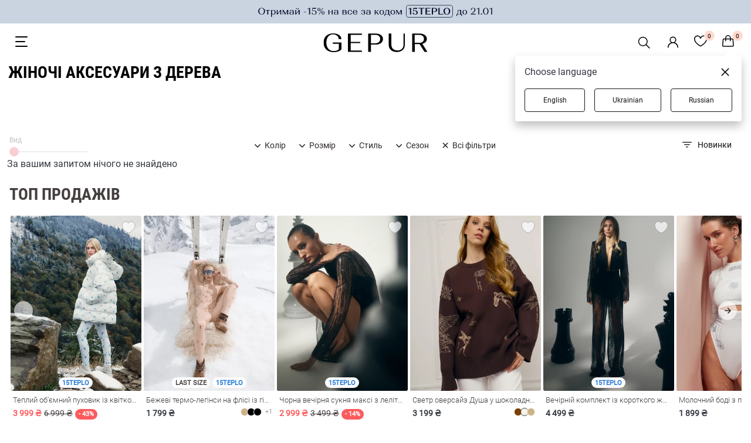

--- FILE ---
content_type: text/html; charset=utf-8
request_url: https://gepur.com/uk/catalog/aksessuary?filters=materials:derevo
body_size: 21256
content:
<!DOCTYPE html><html lang="uk"><head><script>(function(w,i,g){w[g]=w[g]||[];if(typeof w[g].push=='function')w[g].push(i)})
(window,'GTM-5JZQNB','google_tags_first_party');</script><script>(function(w,d,s,l){w[l]=w[l]||[];(function(){w[l].push(arguments);})('set', 'developer_id.dYzg1YT', true);
		w[l].push({'gtm.start':new Date().getTime(),event:'gtm.js'});var f=d.getElementsByTagName(s)[0],
		j=d.createElement(s);j.async=true;j.src='/1l09/';
		f.parentNode.insertBefore(j,f);
		})(window,document,'script','dataLayer');</script><title>АКСЕСУАРИ ДЛЯ ЖІНОК з дерева  купити недорого в Києві та Україні ♡ інтернет-магазин GEPUR</title><meta name="description" content="Жіночі аксесуари до одягу з дерева від виробника ⭐ оптом і в роздріб на офіційному сайті ✨ Gepur ✨ Аксесуари для жінок високої якості  ⭐ Великий вибір ⭐ Доступні ціни ⚡ Безкоштовна доставка по Україні"/><meta name="robots" content="noindex, follow"/><link rel="alternate" href="https://gepur.com/catalog/aksessuary?filters=materials:derevo" hrefLang="ru-ua"/><link rel="alternate" href="https://gepur.com/uk/catalog/aksessuary?filters=materials:derevo" hrefLang="uk-ua"/><link rel="alternate" href="https://gepur.com/en/catalog/aksessuary?filters=materials:derevo" hrefLang="en"/><meta property="og:title" content="АКСЕСУАРИ ДЛЯ ЖІНОК з дерева  купити недорого в Києві та Україні ♡ інтернет-магазин GEPUR"/><meta property="og:description" content="Жіночі аксесуари до одягу з дерева від виробника ⭐ оптом і в роздріб на офіційному сайті ✨ Gepur ✨ Аксесуари для жінок високої якості  ⭐ Великий вибір ⭐ Доступні ціни ⚡ Безкоштовна доставка по Україні"/><meta property="og:type" content="website"/><meta property="og:image" content="https://img.gepur.com/icons/og-icon-sm.png"/><meta property="og:url" content="https://gepur.com/catalog/aksessuary?filters=materials:derevo"/><meta data-name="build" data-build="2026-01-19T11:22:26"/><meta charSet="utf-8"/><meta name="apple-mobile-web-app-capable" content="yes"/><meta name="viewport" content="width=device-width, initial-scale=1.0, maximum-scale=1.0, user-scalable=no"/><meta name="theme-color" content="#FFFFFF"/><meta name="google-site-verification" content="1_jnmDoHZEI8GA6ztlMwsglv-HNj1doUoMn3cNFnAdU"/><link href="https://img.gepur.com/img/favicon-16.png" sizes="32x32" type="image/png" rel="icon"/><link href="https://img.gepur.com/img/favicon-32.png" sizes="16x16" type="image/png" rel="icon"/><link rel="apple-touch-icon" href="https://img.gepur.com/img/icon/pwa/icon-192x192.png"/><link rel="manifest" href="/next-api/manifest"/><link rel="preconnect" href="https://img.gepur.com"/><link rel="preconnect" href="https://connect.facebook.net"/><link rel="dns-prefetch" href="https://script.esputnik.com"/><link rel="dns-prefetch" href="www.google-analytics.com"/><meta name="next-head-count" content="25"/><link rel="preload" href="/_next/static/css/0c13f04e69f96ee77e27.css" as="style"/><link rel="stylesheet" href="/_next/static/css/0c13f04e69f96ee77e27.css" data-n-g=""/><link rel="preload" href="/_next/static/css/4de1af1f9a92397b87f0.css" as="style"/><link rel="stylesheet" href="/_next/static/css/4de1af1f9a92397b87f0.css" data-n-p=""/><link rel="preload" href="/_next/static/css/b047b78f1919c942f8b0.css" as="style"/><link rel="stylesheet" href="/_next/static/css/b047b78f1919c942f8b0.css" data-n-p=""/><link rel="preload" href="/_next/static/css/c8db5662a649313d4a5e.css" as="style"/><link rel="stylesheet" href="/_next/static/css/c8db5662a649313d4a5e.css" data-n-p=""/><link rel="preload" href="/_next/static/css/ca047c7e77a3d8268ebb.css" as="style"/><link rel="stylesheet" href="/_next/static/css/ca047c7e77a3d8268ebb.css" data-n-p=""/><link rel="preload" href="/_next/static/css/7e73b31d8f8628d8636a.css" as="style"/><link rel="stylesheet" href="/_next/static/css/7e73b31d8f8628d8636a.css" data-n-p=""/><link rel="preload" href="/_next/static/css/1c96fc2cb8a1d79aca83.css" as="style"/><link rel="stylesheet" href="/_next/static/css/1c96fc2cb8a1d79aca83.css" data-n-p=""/><noscript data-n-css=""></noscript><script defer="" nomodule="" src="/_next/static/chunks/polyfills-a40ef1678bae11e696dba45124eadd70.js"></script><script src="/_next/static/chunks/webpack-eb9eb091f1a191d210a8.js" defer=""></script><script src="/_next/static/chunks/framework-dafe7eda0e1500f9ff8a.js" defer=""></script><script src="/_next/static/chunks/main-28a28cdf90038fe13a3b.js" defer=""></script><script src="/_next/static/chunks/pages/_app-e6ff22920e4a84dbb643.js" defer=""></script><script src="/_next/static/chunks/5597-2ecec014c53e1e48d37a.js" defer=""></script><script src="/_next/static/chunks/9879-14a8203d2d3068a0c899.js" defer=""></script><script src="/_next/static/chunks/4106-038f091aee419f50c2bd.js" defer=""></script><script src="/_next/static/chunks/3958-9e0bc67f549b63a39a2b.js" defer=""></script><script src="/_next/static/chunks/3218-d9bbf774e33f10a93983.js" defer=""></script><script src="/_next/static/chunks/4732-df35cbc512de50baa617.js" defer=""></script><script src="/_next/static/chunks/7027-293af3fe043aacafcb9b.js" defer=""></script><script src="/_next/static/chunks/9051-43ac0035f46414c2ae81.js" defer=""></script><script src="/_next/static/chunks/5148-ae4cad1ff333d1803a0d.js" defer=""></script><script src="/_next/static/chunks/5656-fb2a99ec053f4c0f0a9f.js" defer=""></script><script src="/_next/static/chunks/4938-b98fbb647d1638a97d5f.js" defer=""></script><script src="/_next/static/chunks/9191-943eab5f08016a889a41.js" defer=""></script><script src="/_next/static/chunks/9269-9ccbd7f5e81a01480556.js" defer=""></script><script src="/_next/static/chunks/4973-17504d6a5d25feedcf9f.js" defer=""></script><script src="/_next/static/chunks/3767-cf1c9f84243de185029f.js" defer=""></script><script src="/_next/static/chunks/3659-f77847775ff7a1dcce2d.js" defer=""></script><script src="/_next/static/chunks/pages/%5BcategoryType%5D/%5BcatalogSlug%5D-de167b0e573549834e22.js" defer=""></script><script src="/_next/static/VrtRiXGeh-fYiBwITLkjJ/_buildManifest.js" defer=""></script><script src="/_next/static/VrtRiXGeh-fYiBwITLkjJ/_ssgManifest.js" defer=""></script></head><body><div id="__next"><div translate="yes"><div class="styles_search-header__4cYGA"><div class="styles_modal-block__2j1GF"><div class="styles_search-block__1uwFP"><div class="styles_input-block__1BnTq"><button type="button" class="styles_close__25vCo"><svg viewBox="0 0 24 24" fill="gray" xmlns="http://www.w3.org/2000/svg"><path fill-rule="evenodd" clip-rule="evenodd" d="M10.78 19.03a.75.75 0 01-1.06 0l-6.25-6.25a.75.75 0 010-1.06l6.25-6.25a.75.75 0 111.06 1.06L5.81 11.5h14.44a.75.75 0 110 1.5H5.81l4.97 4.97a.75.75 0 010 1.06z"></path></svg></button><div class="styles_input-wrapper__1NQ9u"><input type="search" name="search" id="search" value="" class="styles_search__2jDZ9" placeholder="Пошук..." autoComplete="off"/><span class="styles_tooltip__BGGk5">Будь ласка, заповніть це поле</span><button type="submit" class="styles_search-submit__3K1wQ"><svg viewBox="0 0 24 24" fill="none" xmlns="http://www.w3.org/2000/svg"><path fill-rule="evenodd" clip-rule="evenodd" d="M17.25 10.5a6.748 6.748 0 11-13.497 0 6.748 6.748 0 0113.497 0zm-1.23 7.11a9 9 0 111.59-1.59l4.56 4.56a1.126 1.126 0 11-1.59 1.59l-4.56-4.56z" fill="#302B2A"></path></svg><div role="button" class="ripple-parent "><div class="ripple-element " style="top:0px;left:0px;width:0px;height:0px"></div></div></button></div></div></div></div></div><div class="style_wrapper__3WZeb"><div class="style_banner-wrapper__2gDHd"><a class="style_banner-item__Zl3fN style_active__1sDbo" rel="" target="" href="/uk/bestidea/15teplo"><img src="https://img.gepur.com/tiny-banner/uk/large/1768380238_1920x40-ukr-svg.svg" alt="https://img.gepur.com/tiny-banner/uk/large/1768380238_1920x40-ukr-svg.svg0" srcSet="https://img.gepur.com/tiny-banner/uk/medium/1768380242_1280x40-ukr-svg.svg 1280w,https://img.gepur.com/tiny-banner/uk/large/1768380238_1920x40-ukr-svg.svg 1920w"/></a></div><div class="style_banner-wrapper__2gDHd"><a class="style_banner-item__Zl3fN" rel="" target="" href="/uk/bestidea/2nditem_50"><img src="https://img.gepur.com/tiny-banner/uk/large/1767803465_1920x40-ukr-svg.svg" alt="https://img.gepur.com/tiny-banner/uk/large/1767803465_1920x40-ukr-svg.svg1" srcSet="https://img.gepur.com/tiny-banner/uk/medium/1767803468_1280x40-ukr-svg.svg 1280w,https://img.gepur.com/tiny-banner/uk/large/1767803465_1920x40-ukr-svg.svg 1920w"/></a></div></div><header class="header"><div class="header_bottom dark"><div class="toggle_block"><div class="styles_nav_toggle__2tkzv styles_dark__3mAO0" role="presentation"><svg width="24" height="24" xmlns="http://www.w3.org/2000/svg"><path fill-rule="evenodd" clip-rule="evenodd" d="M3 3a1 1 0 000 2h19a1 1 0 100-2H3zm-1 9a1 1 0 011-1h15a1 1 0 110 2H3a1 1 0 01-1-1zm0 8a1 1 0 011-1h19a1 1 0 110 2H3a1 1 0 01-1-1z" fill="#fff"></path></svg></div></div><div class="logo_block"><div class="season-logo season-logo--holiday dark"><a class="" rel="" target="" href="/uk"><svg viewBox="0 0 147 26" fill="none" xmlns="http://www.w3.org/2000/svg"><path d="M3.58 3.5C6.04 1.2 9.4 0 13.53 0c3.36 0 6.15.76 8.39 2.18 2.12 1.53 3.24 3.4 3.24 5.69h-3.8c0-1.86-.79-3.5-2.24-4.7a8.58 8.58 0 00-5.59-1.86A8.74 8.74 0 006.5 4.48c-1.68 2.07-2.57 4.8-2.57 8.3 0 3.5.9 6.34 2.8 8.52 1.9 2.19 4.35 3.17 7.6 3.17 1.56 0 2.9-.22 4.24-.65a8.23 8.23 0 003.02-1.86v-7.54h-8.5v-1.75h12.3v9.29c-1 1.2-2.35 2.18-4.36 2.95A20.1 20.1 0 0114.54 26c-4.47 0-8.05-1.2-10.62-3.5C1.35 20.1 0 16.93 0 13c-.1-4.04 1.12-7.21 3.58-9.5zm30.97 22.06V.22H54.1v1.75H38.35v9.83h13.64v1.64H38.35v10.38H54.1v1.74H34.55zM63.05.22h10.5c3.14 0 5.71.65 7.61 2.07a6.7 6.7 0 012.9 5.58c0 2.29-1 4.15-2.9 5.57s-4.36 2.07-7.49 2.07h-6.7v10.05h-3.8V.22h-.12zm10.29 13.54a7.2 7.2 0 004.91-1.63 5.48 5.48 0 001.9-4.26c0-1.75-.55-3.17-1.78-4.26-1.23-1.1-2.8-1.64-4.92-1.64h-6.49v11.8h6.38zM96.03.22v15.73c0 2.3.78 4.15 2.34 5.57 1.57 1.42 3.7 2.08 6.27 2.08 2.57 0 4.58-.66 6.14-2.08a7.17 7.17 0 002.35-5.57V.22h1.9v15.62c0 2.95-1 5.35-3.13 7.21-2.12 1.86-4.92 2.73-8.27 2.73-3.47 0-6.26-.87-8.27-2.73a9.09 9.09 0 01-3.13-7.21V.22h3.8zm29.17 0h10.51c3.13 0 5.7.65 7.6 2.07a6.31 6.31 0 012.9 5.36c0 1.64-.55 3.17-1.67 4.26-1.12 1.2-2.68 1.96-4.7 2.51L147 25.56h-4.14l-6.93-10.7h-6.7v10.7h-3.8V.22h-.23zm10.17 12.89c2.02 0 3.7-.44 4.92-1.42a4.8 4.8 0 001.8-4.04c0-1.75-.57-3.06-1.8-4.15a7.52 7.52 0 00-4.91-1.53h-6.49V13.1h6.49z" fill="#fff"></path></svg></a></div></div><div class="services_block"><ul class="services"><li><div class="styles_search__3RqsL styles_dark__3IZ7e"><svg viewBox="0 0 32 32" fill="none" xmlns="http://www.w3.org/2000/svg" class="styles_search-icon__1NQGi styles_dark__3IZ7e"><path fill-rule="evenodd" clip-rule="evenodd" d="M19.53 20.59a8.25 8.25 0 111.06-1.06l5.69 5.69a.75.75 0 11-1.06 1.06l-5.69-5.69zM7.5 14.25a6.75 6.75 0 1111.74 4.547.692.692 0 00-.27.172.692.692 0 00-.173.27A6.75 6.75 0 017.5 14.248z" fill="#4F4F4F"></path></svg></div></li><li><div class="services_account"><a class="services_account_link" rel="nofollow" target="" href="/uk"><div class="service_button account_icon dark"><svg viewBox="0 0 24 24" fill="none" xmlns="http://www.w3.org/2000/svg"><path fill-rule="evenodd" clip-rule="evenodd" d="M12 2.5a5.5 5.5 0 00-3.096 10.047 9.005 9.005 0 00-5.9 8.18.75.75 0 001.5.045 7.5 7.5 0 0114.993 0 .75.75 0 101.5-.044 9.005 9.005 0 00-5.9-8.181A5.5 5.5 0 0012 2.5zM8 8a4 4 0 118 0 4 4 0 01-8 0z" fill="#302B2A"></path></svg></div></a></div></li><li><a class="" rel="nofollow" target="" href="/uk/favorites"><span class="service_button dark"><div class="counter ">0</div><svg width="22" height="20" fill="none" xmlns="http://www.w3.org/2000/svg"><path fill-rule="evenodd" clip-rule="evenodd" d="M5.736 2C3.657 2 1.5 3.88 1.5 6.514c0 3.107 2.324 5.96 4.861 8.12a29.66 29.66 0 004.566 3.175l.073.041.073-.04c.271-.153.661-.38 1.13-.674.94-.588 2.19-1.441 3.436-2.502 2.537-2.16 4.861-5.013 4.861-8.12C20.5 3.88 18.343 2 16.264 2c-2.106 0-3.801 1.389-4.553 3.643a.75.75 0 01-1.422 0C9.537 3.389 7.841 2 5.736 2zM11 18.703l.343.667a.75.75 0 01-.686 0l.343-.667zM0 6.513C0 3.053 2.829.5 5.736.5 8.03.5 9.881 1.726 11 3.605 12.12 1.726 13.97.5 16.264.5 19.17.5 22 3.052 22 6.514c0 3.818-2.801 7.06-5.389 9.262a31.151 31.151 0 01-5.233 3.576l-.025.013-.007.003-.002.001-.344-.666-.343.667-.003-.002-.007-.003-.025-.013a31.147 31.147 0 01-5.233-3.576C2.8 13.573 0 10.332 0 6.514v-.001z" fill="#fff"></path></svg></span></a></li><li><span class="service_button dark"><div class="counter ">0</div><svg width="20" height="22" fill="none" xmlns="http://www.w3.org/2000/svg"><path fill-rule="evenodd" clip-rule="evenodd" d="M9.86 0a4.75 4.75 0 00-4.75 4.75v1H2.68A2 2 0 00.685 7.614l-.68 10A2 2 0 002 19.75h15.72a2 2 0 001.995-2.136l-.68-10A2 2 0 0017.04 5.75h-2.43v-1A4.75 4.75 0 009.86 0zm3.25 7.25v2.5a.75.75 0 001.5 0v-2.5h2.428a.5.5 0 01.5.466l.68 10a.5.5 0 01-.5.534H2a.5.5 0 01-.499-.534l.68-10a.5.5 0 01.5-.466h2.428v2.5a.75.75 0 001.5 0v-2.5h6.5zm0-1.5v-1a3.25 3.25 0 00-6.5 0v1h6.5z" fill="#fff"></path></svg></span></li></ul></div></div><div class="styles_accordion__1nYPJ styles_shield__3rPjd styles_hide__2W4DE"><div class="styles_panel_list__28Ix6"><a href="/uk/catalog/novinki" class="styles_link-root__1ETS5">НОВИНКИ</a><a href="/uk/bestidea/2nditem_50" class="styles_link-root__1ETS5">Разом тепліше - 50%</a><a href="/uk/bestidea/couplelook" class="styles_link-root__1ETS5">Couple Look</a><div class="styles_divider-empty__2BvOs"></div><a href="/uk/bestidea/rekomenduiemo" class="styles_link-root__1ETS5">Sisters Recommend</a><a href="/uk/bestidea/winterescape" class="styles_link-root__1ETS5">Winter Escape</a><a href="/uk/catalog/dnk-kollekcii" class="styles_link-root__1ETS5">Українська ДНК</a><a href="/uk/sale-catalog" class="styles_link-root__1ETS5" style="color:#EB5757">WINTER SALE</a><div class="styles_level_-1__1qXS8" style="height:0;overflow:hidden"><a href="/uk/bestidea/sale_dresses" style="color:#FFFFFF">Сукні</a><a href="/uk/bestidea/sale_jackets" style="color:#FFFFFF">Жакети | Жилетки | Верхній одяг</a><a href="/uk/bestidea/pants_sale" style="color:#FFFFFF">Штани | Джинси | Шорти | Спідниці</a><a href="/uk/bestidea/sale_shirtsandtops" style="color:#FFFFFF">Топи | Боді | Корсети</a><a href="/uk/bestidea/sale_knitwear" style="color:#FFFFFF">Светри  | Світшоти</a></div><a href="/uk/catalog/top-prodazh" class="styles_link-root__1ETS5">Бестселери</a><div class="styles_divider-empty__2BvOs"></div><a href="/uk/catalog/platya" class="styles_link-root__1ETS5">Сукні</a><div class="styles_level_-1__1qXS8" style="height:0;overflow:hidden"><a href="/uk/bestidea/topdresses" style="color:#302B2A">TOP Dresses</a><a href="/uk/catalog/platya-mini" style="color:#302B2A">Міні</a><a href="/uk/catalog/platya-maksi" style="color:#302B2A">Максі</a><a href="/uk/catalog/platya-midi" style="color:#302B2A">Міді</a><a href="/uk/catalog/vechernie-platya" style="color:#302B2A">Вечірні</a><a href="/uk/catalog/trikotazhnye" style="color:#302B2A">Трикотажні</a><a href="/uk/catalog/svadebnye" style="color:#302B2A">Весільні</a><a href="/uk/catalog/koktejlnye" style="color:#302B2A">Коктейльні</a><a href="/uk/catalog/kombinezony" style="color:#302B2A">Комбінезони</a></div><a href="/uk/catalog/verhnyaya-odezhda" class="styles_link-root__1ETS5">Верхній одяг</a><div class="styles_level_-1__1qXS8" style="height:0;overflow:hidden"><a href="/uk/catalog/palto" style="color:#302B2A">Пальто</a><a href="/uk/catalog/puhoviki" style="color:#302B2A">Пуховики</a><a href="/uk/catalog/shuby" style="color:#302B2A">Шуби</a><a href="/uk/catalog/kurtki" style="color:#302B2A">Куртки</a></div><a href="/uk/catalog/futbolki-majki" class="styles_link-root__1ETS5">Топи | боді | лонгсліви</a><div class="styles_level_-1__1qXS8" style="height:0;overflow:hidden"><a href="/uk/catalog/topy" style="color:#302B2A">Топи</a><a href="/uk/catalog/bodi" style="color:#302B2A">Боді</a><a href="/uk/catalog/futbolki" style="color:#302B2A">Футболки</a><a href="/uk/catalog/svitshoty" style="color:#302B2A">Світшоти</a><a href="/uk/catalog/majki" style="color:#302B2A">Майки</a></div><a href="/uk/catalog/korsety-1615468803" class="styles_link-root__1ETS5">Корсети</a><a href="/uk/catalog/naryadnaya-odezhda-new1579179126" class="styles_link-root__1ETS5">Вечірня колекція</a><a href="/uk/catalog/pidzhaki" class="styles_link-root__1ETS5">Піджаки | жилети</a><div class="styles_level_-1__1qXS8" style="height:0;overflow:hidden"><a href="/uk/catalog/zhakety-1605165004" style="color:#302B2A">Піджаки</a><a href="/uk/catalog/kostyumnyj-zhilet" style="color:#302B2A">Жилети</a></div><a href="/uk/bestidea/knitwear" class="styles_link-root__1ETS5">В&#x27;язані вироби</a><a href="/uk/catalog/legginsy-shorty-bryukipr" class="styles_link-root__1ETS5">Штани | шорти</a><div class="styles_level_-1__1qXS8" style="height:0;overflow:hidden"><a href="/uk/catalog/bryuki" style="color:#302B2A">Штани</a><a href="/uk/catalog/leggensy-i-losiny" style="color:#302B2A">Легінси</a><a href="/uk/catalog/shorty" style="color:#302B2A">Шорти</a></div><a href="/uk/catalog/dzhinsy" class="styles_link-root__1ETS5">Джинси</a><a href="/uk/catalog/bluzy-rubashki" class="styles_link-root__1ETS5">Сорочки | блузи</a><div class="styles_level_-1__1qXS8" style="height:0;overflow:hidden"><a href="/uk/catalog/rubashki" style="color:#302B2A">Сорочки</a><a href="/uk/catalog/bluzy" style="color:#302B2A">Блузи</a><a href="/uk/catalog/vyshivanki" style="color:#302B2A">Вишиванки</a></div><a href="/uk/catalog/termobele" class="styles_link-root__1ETS5">Термобілизна</a><a href="/uk/catalog/sety" class="styles_link-root__1ETS5">Сети</a><a href="/uk/catalog/kostyumy-i-komplekty" class="styles_link-root__1ETS5">Костюми | комплекти</a><div class="styles_level_-1__1qXS8" style="height:0;overflow:hidden"><a href="/uk/catalog/kostyum-s-bryukami-bigsize" style="color:#302B2A">Зі штанами</a><a href="/uk/catalog/kostyum-s-yubkoj-bigsize" style="color:#302B2A">З спідницею</a><a href="/uk/catalog/kostyum-s-shortami-bigsize" style="color:#302B2A">З шортами</a></div><a href="/uk/catalog/futbolki-bluzy-svitera" class="styles_link-root__1ETS5">Светри | джемпери</a><div class="styles_level_-1__1qXS8" style="height:0;overflow:hidden"><a href="/uk/catalog/kardigany-vyazanye-1604569884" style="color:#302B2A">Кардигани</a><a href="/uk/catalog/vyazannye-svitera" style="color:#302B2A">Светри</a><a href="/uk/catalog/golfy-1579219505" style="color:#302B2A">Водолазки | лонгсліви</a><a href="/uk/catalog/dzhempery-1606902618" style="color:#302B2A">Джемпери</a></div><a href="/uk/catalog/yubki" class="styles_link-root__1ETS5">Спідниці</a><div class="styles_level_-1__1qXS8" style="height:0;overflow:hidden"><a href="/uk/catalog/mini-1626771679" style="color:#302B2A">Міні</a><a href="/uk/catalog/midi-1626771691" style="color:#302B2A">Міді</a><a href="/uk/catalog/delovye-1755609881" style="color:#302B2A">Ділові</a><a href="/uk/catalog/satinovye" style="color:#302B2A">Сатинові</a><a href="/uk/catalog/yubki-v-pol" style="color:#302B2A">Максі</a><a href="/uk/catalog/yubki-kozhanye" style="color:#302B2A">Шкіряні</a></div><a href="/uk/catalog/sportivnaya-odezhdapr" class="styles_link-root__1ETS5">Світшоти | джогери</a><div class="styles_level_-1__1qXS8" style="height:0;overflow:hidden"><a href="/uk/catalog/svitshoty-tolstovki-hudi" style="color:#302B2A">Худі | світшоти</a><a href="/uk/catalog/kostyumy-progulochnyepr" style="color:#302B2A">Костюми</a><a href="/uk/catalog/sportivnye-shtany" style="color:#302B2A">Джогери</a><a href="/uk/catalog/termobele" style="color:#302B2A">Термобілизна</a></div><a href="/uk/catalog/nizhnee-belyo" class="styles_link-root__1ETS5">Домашній одяг | білизна</a><div class="styles_level_-1__1qXS8" style="height:0;overflow:hidden"><a href="/uk/catalog/odezhda-dlya-doma" style="color:#302B2A">Піжами</a><a href="/uk/catalog/noski-kolgotki" style="color:#302B2A">Шкарпетки | колготи</a></div><a href="/uk/last-size-catalog" class="styles_link-root__1ETS5">Останній розмір</a><a href="/uk/catalog/aksessuary" class="styles_link-root__1ETS5">АКСЕСУАРИ | СУМКИ</a><div class="styles_level_-1__1qXS8" style="height:0;overflow:hidden"><a href="/uk/catalog/kosmetika" style="color:#302B2A">Косметика</a><a href="/uk/catalog/sumki-klatchi-koshelki" style="color:#302B2A">Сумки</a><a href="/uk/catalog/parfumeriya" style="color:#302B2A">Парфуми</a><a href="/uk/catalog/bizhuteriya" style="color:#302B2A">Прикраси</a><a href="/uk/catalog/perchatki-sharfy-shapki" style="color:#302B2A">Шапки | шарфи | рукавички</a><a href="/uk/catalog/platki" style="color:#302B2A">Хустки</a><a href="/uk/catalog/noski-kolgotki" style="color:#302B2A">Шкарпетки | колготи</a><a href="/uk/catalog/rezinki-dlya-volos-1622724002" style="color:#302B2A">Прикраси для волосся</a><a href="/uk/catalog/ochki" style="color:#302B2A">Окуляри</a><a href="/uk/catalog/remni" style="color:#302B2A">Ремені</a></div><a href="/uk/catalog/tovary-dlya-doma" class="styles_link-root__1ETS5">Gepur Home</a><div class="styles_level_-1__1qXS8" style="height:0;overflow:hidden"><a href="/uk/catalog/tekstil" style="color:#302B2A">Текстиль</a><a href="/uk/catalog/posuda" style="color:#302B2A">Посуд</a><a href="/uk/catalog/dekor" style="color:#302B2A">Декор</a></div><a href="/uk/catalog/parfumeriya" class="styles_link-root__1ETS5">Парфуми</a><div class="styles_divider-empty__2BvOs"></div><a href="/uk/look-book-catalog/inspiringlooks" class="styles_link-root__1ETS5">LOOK BOOK</a><div class="styles_level_-1__1qXS8" style="height:0;overflow:hidden"><a href="/uk/look-book-catalog/eveningoutfit" style="color:#302B2A">Образи на вечірку</a><a href="/uk/look-book-catalog/autumncapsule" style="color:#302B2A">Осінні образи FW&#x27;25</a><a href="/uk/look-book-catalog/dna-collection" style="color:#302B2A">Українська ДНК</a><a href="/uk/look-book-catalog/family_look" style="color:#302B2A">Family Look</a></div><a href="/uk/catalog/odezhda?filters=collection:sadovska-for-gepur,born-to-shine,wool-season,go-to-carpathians,divas-do-business,september,allure,dusha" class="styles_link-root__1ETS5">Колекції</a><div class="styles_level_-1__1qXS8" style="height:0;overflow:hidden"><a href="/uk/bestidea/SadovskaXGepur" style="color:#302B2A">Sadovska for Gepur</a><a href="/uk/bestidea/born_to_shine " style="color:#302B2A">Born to Shine </a><a href="/uk/bestidea/carpathians" style="color:#302B2A">Go to Carpathians</a><a href="/uk/bestidea/divasdobusiness" style="color:#302B2A">Divas Do Business</a><a href="/uk/bestidea/woolseason" style="color:#302B2A">Wool Season</a><a href="/uk/bestidea/warm_fall" style="color:#302B2A">Warm Fall</a><a href="/uk/bestidea/allure" style="color:#302B2A">Allure</a><a href="/uk/bestidea/soul" style="color:#302B2A">Душа</a><a href="/uk/bestidea/diva" style="color:#302B2A">DIVA</a></div><div class="styles_divider-info__1jUaJ"></div><a href="/uk/catalog/sertifikaty-1588236615" class="styles_link-root__1ETS5 styles_hide__2dJKS">Gift Cards</a><a href="/uk/info/about" class="styles_link-root__1ETS5 styles_hide__2dJKS" style="color:#302B2A">Інфо</a><div class="styles_level_-1__1qXS8" style="height:0;overflow:hidden"><a href="/uk/info/delivery" style="color:#302B2A">Доставка</a><a href="/uk/info/payment" style="color:#302B2A">Оплата</a><a href="/uk/info/about" style="color:#302B2A">Про нас</a><a href="/uk/info/size" style="color:#302B2A">Обрати розмір</a><a href="/uk/info/contacts" style="color:#302B2A">Контакти</a><a href="/uk/blog/news" style="color:#302B2A">Блог</a></div><a href="/ukhttps://sisters.gepur.com/" class="styles_link-root__1ETS5 styles_hide__2dJKS" style="color:#FF9292">SISTERS CLUB</a><a href="/uk/shops" class="styles_link-root__1ETS5 styles_hide__2dJKS">Магазини</a></div><div class="styles_additional-nav-list__nkPjd"></div></div></header><div class="styles_header-substrate__1hXNW"></div><div class="styles_catalog-header__29Cx5"><div class="styles_head--category__2_ZcY styles_reset-margin__BRd7T"><h1 class="styles_head-category__name styles_catalog-title__11dU-">Жіночі аксесуари з дерева</h1></div></div><div class="content"><section class="catalog-origin"><div class="catalog-origin__container"><div class="c-container catalog-origin__catalog--modif"><div class="styles_v-space-empty-tag__Cdzj-"></div><div class="catalog-origin__filters"><div class="catalog-expander-top-level false"><div class="styles_expander__pWPWF"><div class="styles_wrapper__3Sq96"><datalist id="tickmarks"><option value="24" aria-labelledby="expand"></option><option value="36" aria-labelledby="expand"></option><option value="48" aria-labelledby="expand"></option></datalist><label for="expand">Вид</label><input type="range" name="expand" id="expand" value="24" min="24" max="48" step="12" list="tickmarks"/></div></div></div><div class="styles_filters-list__YuP6F"><div class="styles_first-filters__2losj"><div class="clearfix styles_filter-select__3qjY5"><span class="styles_item-category__wDPyf"><div class="styles_expand-wrap__hFDbu"><div class="styles_expand-block___dM8W"><div class="styles_expand-icon__YhHoJ styles_arrow___i3VJ"><svg viewBox="0 0 16 16" fill="none" xmlns="http://www.w3.org/2000/svg"><path clip-rule="evenodd" d="M12.78 6.22a.75.75 0 010 1.06l-4.25 4.25a.75.75 0 01-1.06 0L3.22 7.28a.75.75 0 011.06-1.06L8 9.94l3.72-3.72a.75.75 0 011.06 0z"></path></svg></div></div></div><div class="styles_filter-title__VyNld">Колір</div></span><div class="styles_filter_slug__H7ru8"><div class="styles_filter-select_popup__147HY styles_r-container__CG61z styles_indent__aAH5o"><div class="styles_filter-items__2fHEe"><a href="/uk/catalog/aksessuary?filters=color:bezhevyj">Бежевий</a><a href="/uk/catalog/aksessuary?filters=color:belyj">Білий</a><a href="/uk/catalog/aksessuary?filters=color:goluboj">Блакитний</a><a href="/uk/catalog/aksessuary?filters=color:zheltyj">Жовтий</a><a href="/uk/catalog/aksessuary?filters=color:zelenyj">Зелений</a><a href="/uk/catalog/aksessuary?filters=color:zolotistyj">Золотий</a><a href="/uk/catalog/aksessuary?filters=color:korichnevyj">Коричневий</a><a href="/uk/catalog/aksessuary?filters=color:krasnyj">Червоний</a><a href="/uk/catalog/aksessuary?filters=color:malinovyj">Малиновий</a><a href="/uk/catalog/aksessuary?filters=color:molochnyj">Молочний</a><a href="/uk/catalog/aksessuary?filters=color:multikolor">Мультиколор</a><a href="/uk/catalog/aksessuary?filters=color:rozovyj">Рожевий</a><a href="/uk/catalog/aksessuary?filters=color:serebristyj">Сріблястий</a><a href="/uk/catalog/aksessuary?filters=color:seryj">Сірий</a><a href="/uk/catalog/aksessuary?filters=color:sinij">Синій</a><a href="/uk/catalog/aksessuary?filters=color:fioletovyj">Фіолетовий</a><a href="/uk/catalog/aksessuary?filters=color:chernyj">Чорний</a></div><div class="styles_filters-info-actions__HvocL"><div class="styles_product-counts__22ohz">доступно<!-- --> <!-- -->0<!-- --> <!-- -->товарів</div><div class="styles_actions__2uubE"><button class="btn light md reset" type="button"><span class="button-icon-content"><span class="button-icon-label">Скинути</span></span></button><button class="btn dark md" disabled="" type="button"><span class="button-icon-content"><span class="button-icon-label">Показати</span></span></button></div></div></div></div></div><div class="clearfix styles_filter-select__3qjY5"><span class="styles_item-category__wDPyf"><div class="styles_expand-wrap__hFDbu"><div class="styles_expand-block___dM8W"><div class="styles_expand-icon__YhHoJ styles_arrow___i3VJ"><svg viewBox="0 0 16 16" fill="none" xmlns="http://www.w3.org/2000/svg"><path clip-rule="evenodd" d="M12.78 6.22a.75.75 0 010 1.06l-4.25 4.25a.75.75 0 01-1.06 0L3.22 7.28a.75.75 0 011.06-1.06L8 9.94l3.72-3.72a.75.75 0 011.06 0z"></path></svg></div></div></div><div class="styles_filter-title__VyNld">Розмір</div></span><div class="styles_filter_slug__H7ru8"><div class="styles_filter-select_popup__147HY styles_r-container__CG61z styles_indent__aAH5o"><div class="styles_filter-items__2fHEe"><a href="/uk/catalog/aksessuary?filters=size:36-40">36-40</a><a href="/uk/catalog/aksessuary?filters=size:41-45">41-45</a><a href="/uk/catalog/aksessuary?filters=size:xs">xs</a><a href="/uk/catalog/aksessuary?filters=size:s">s</a><a href="/uk/catalog/aksessuary?filters=size:m">m</a><a href="/uk/catalog/aksessuary?filters=size:un">ун</a><a href="/uk/catalog/aksessuary?filters=size:l">l</a></div><div class="styles_filters-info-actions__HvocL"><div class="styles_product-counts__22ohz">доступно<!-- --> <!-- -->0<!-- --> <!-- -->товарів</div><div class="styles_actions__2uubE"><button class="btn light md reset" type="button"><span class="button-icon-content"><span class="button-icon-label">Скинути</span></span></button><button class="btn dark md" disabled="" type="button"><span class="button-icon-content"><span class="button-icon-label">Показати</span></span></button></div></div></div></div></div><div class="clearfix styles_filter-select__3qjY5"><span class="styles_item-category__wDPyf"><div class="styles_expand-wrap__hFDbu"><div class="styles_expand-block___dM8W"><div class="styles_expand-icon__YhHoJ styles_arrow___i3VJ"><svg viewBox="0 0 16 16" fill="none" xmlns="http://www.w3.org/2000/svg"><path clip-rule="evenodd" d="M12.78 6.22a.75.75 0 010 1.06l-4.25 4.25a.75.75 0 01-1.06 0L3.22 7.28a.75.75 0 011.06-1.06L8 9.94l3.72-3.72a.75.75 0 011.06 0z"></path></svg></div></div></div><div class="styles_filter-title__VyNld">Стиль</div></span><div class="styles_filter_slug__H7ru8"><div class="styles_filter-select_popup__147HY styles_r-container__CG61z styles_indent__aAH5o"><div class="styles_filter-items__2fHEe"><a href="/uk/catalog/aksessuary?filters=style:bazovyj">Базовий</a><a href="/uk/catalog/aksessuary?filters=style:vechernij">Вечірній</a><a href="/uk/catalog/aksessuary?filters=style:delovoj">Діловий</a><a href="/uk/catalog/aksessuary?filters=style:klassicheskie">Класичні</a><a href="/uk/catalog/aksessuary?filters=style:koktejlnyj">Коктейльний</a><a href="/uk/catalog/aksessuary?filters=style:povsednevnyj">Повсякденний</a><a href="/uk/catalog/aksessuary?filters=style:romanticheskij">Романтичний</a></div><div class="styles_filters-info-actions__HvocL"><div class="styles_product-counts__22ohz">доступно<!-- --> <!-- -->0<!-- --> <!-- -->товарів</div><div class="styles_actions__2uubE"><button class="btn light md reset" type="button"><span class="button-icon-content"><span class="button-icon-label">Скинути</span></span></button><button class="btn dark md" disabled="" type="button"><span class="button-icon-content"><span class="button-icon-label">Показати</span></span></button></div></div></div></div></div><div class="clearfix styles_filter-select__3qjY5"><span class="styles_item-category__wDPyf"><div class="styles_expand-wrap__hFDbu"><div class="styles_expand-block___dM8W"><div class="styles_expand-icon__YhHoJ styles_arrow___i3VJ"><svg viewBox="0 0 16 16" fill="none" xmlns="http://www.w3.org/2000/svg"><path clip-rule="evenodd" d="M12.78 6.22a.75.75 0 010 1.06l-4.25 4.25a.75.75 0 01-1.06 0L3.22 7.28a.75.75 0 011.06-1.06L8 9.94l3.72-3.72a.75.75 0 011.06 0z"></path></svg></div></div></div><div class="styles_filter-title__VyNld">Сезон</div></span><div class="styles_filter_slug__H7ru8"><div class="styles_filter-select_popup__147HY styles_r-container__CG61z styles_indent__aAH5o"><div class="styles_filter-items__2fHEe"><a href="/uk/catalog/aksessuary?filters=season:vsesezonnoe">Всесезонне</a><a href="/uk/catalog/aksessuary?filters=season:demisezonnoe">Демісезонне</a><a href="/uk/catalog/aksessuary?filters=season:zima">Зима</a><a href="/uk/catalog/aksessuary?filters=season:leto">Літо</a></div><div class="styles_filters-info-actions__HvocL"><div class="styles_product-counts__22ohz">доступно<!-- --> <!-- -->0<!-- --> <!-- -->товарів</div><div class="styles_actions__2uubE"><button class="btn light md reset" type="button"><span class="button-icon-content"><span class="button-icon-label">Скинути</span></span></button><button class="btn dark md" disabled="" type="button"><span class="button-icon-content"><span class="button-icon-label">Показати</span></span></button></div></div></div></div></div></div><div class="styles_second-filters__BXTUi styles_hide__2uDHN"><div class="clearfix styles_filter-select__3qjY5"><span class="styles_item-category__wDPyf"><div class="styles_expand-wrap__hFDbu"><div class="styles_expand-block___dM8W"><div class="styles_expand-icon__YhHoJ"><svg viewBox="0 0 16 16" fill="none" xmlns="http://www.w3.org/2000/svg"><path fill-rule="evenodd" clip-rule="evenodd" d="M3.72 3.72a.75.75 0 011.06 0L8 6.94l3.22-3.22a.75.75 0 111.06 1.06L9.06 8l3.22 3.22a.75.75 0 11-1.06 1.06L8 9.06l-3.22 3.22a.75.75 0 01-1.06-1.06L6.94 8 3.72 4.78a.75.75 0 010-1.06z" fill="#302B2A"></path></svg></div></div></div><div class="styles_filter-title__VyNld">Матеріал</div></span><div class="styles_filter_slug__H7ru8"><div class="styles_filter-select_popup__147HY styles_r-container__CG61z styles_indent__aAH5o"><div class="styles_filter-items__2fHEe"><a href="/uk/catalog/aksessuary?filters=materials:angora">Ангора</a><a href="/uk/catalog/aksessuary?filters=materials:atlas">атлас</a><a href="/uk/catalog/aksessuary?filters=materials:bizhuternyj-splav">біжутерний сплав</a><a href="/uk/catalog/aksessuary?filters=materials:bifleks-shelk">біфлекс-шовк</a><a href="/uk/catalog/aksessuary?filters=materials:vyazanyj-trikotazh">в&#x27;язаний трикотаж</a><a href="/uk/catalog/aksessuary?filters=materials:velyur">велюр</a><a href="/uk/catalog/aksessuary?filters=materials:sherst">Вовна</a><a href="/uk/catalog/aksessuary?filters=materials:denim">денім</a><a href="/uk/catalog/aksessuary?filters=materials:ekomeh">екохутро</a><a href="/uk/catalog/aksessuary?filters=materials:ekokozha">екошкіра</a><a href="/uk/catalog/aksessuary?filters=materials:zamsh">замш</a><a href="/uk/catalog/aksessuary?filters=materials:keramika">кераміка</a><a href="/uk/catalog/aksessuary?filters=materials:kostyumnaya-tkan">костюмна тканина</a><a href="/uk/catalog/aksessuary?filters=materials:hlopok">Котон</a><a href="/uk/catalog/aksessuary?filters=materials:kotton">Котон</a><a href="/uk/catalog/aksessuary?filters=materials:krem">крем</a><a href="/uk/catalog/aksessuary?filters=materials:lyon">Льон</a><a href="/uk/catalog/aksessuary?filters=materials:metall">метал</a><a href="/uk/catalog/aksessuary?filters=materials:naturalnaya-kozha">натуральна шкіра</a><a href="/uk/catalog/aksessuary?filters=materials:barhat">оксамит</a><a href="/uk/catalog/aksessuary?filters=materials:organza">органза</a><a href="/uk/catalog/aksessuary?filters=materials:parfyumernaya-kompoziciya">Парфумерна композиція</a><a href="/uk/catalog/aksessuary?filters=materials:plastik">пластик</a><a href="/uk/catalog/aksessuary?filters=materials:poliester">Полиестер</a><a href="/uk/catalog/aksessuary?filters=materials:poliamid">Поліамід</a><a href="/uk/catalog/aksessuary?filters=materials:satin">сатин</a><a href="/uk/catalog/aksessuary?filters=materials:satin-viskoza">Сатин-віскоза</a><a href="/uk/catalog/aksessuary?filters=materials:silikon">силікон</a><a href="/uk/catalog/aksessuary?filters=materials:steklo">Скло</a><a href="/uk/catalog/aksessuary?filters=materials:setka-strejch">Сітка стрейч</a><a href="/uk/catalog/aksessuary?filters=materials:trikotazh">трикотаж</a><a href="/uk/catalog/aksessuary?filters=materials:trikotazh-angora">Трикотаж ангора</a><a href="/uk/catalog/aksessuary?filters=materials:kraski-rastitelnye">Фарби рослинні</a><a href="/uk/catalog/aksessuary?filters=materials:kozha">Шкіра</a><a href="/uk/catalog/aksessuary?filters=materials:shelk">Шовк</a><a href="/uk/catalog/aksessuary?filters=materials:iskusstvennyj-shelk">штучний шовк</a></div><div class="styles_filters-info-actions__HvocL"><div class="styles_product-counts__22ohz">доступно<!-- --> <!-- -->0<!-- --> <!-- -->товарів</div><div class="styles_actions__2uubE"><button class="btn light md reset" type="button"><span class="button-icon-content"><span class="button-icon-label">Скинути</span></span></button><button class="btn dark md" disabled="" type="button"><span class="button-icon-content"><span class="button-icon-label">Показати</span></span></button></div></div></div></div></div><div class="clearfix styles_filter-select__3qjY5"><span class="styles_item-category__wDPyf"><div class="styles_expand-wrap__hFDbu"><div class="styles_expand-block___dM8W"><div class="styles_expand-icon__YhHoJ styles_arrow___i3VJ"><svg viewBox="0 0 16 16" fill="none" xmlns="http://www.w3.org/2000/svg"><path clip-rule="evenodd" d="M12.78 6.22a.75.75 0 010 1.06l-4.25 4.25a.75.75 0 01-1.06 0L3.22 7.28a.75.75 0 011.06-1.06L8 9.94l3.72-3.72a.75.75 0 011.06 0z"></path></svg></div></div></div><div class="styles_filter-title__VyNld">Ціна</div></span><div class="styles_filter_slug__H7ru8"><div class="styles_filter-select_popup__147HY styles_r-container__CG61z styles_indent__aAH5o"><div class="styles_filter-item-price__2ppTA"><div class="styles_range-container__12vHC"><div class="styles_values-block__12vS-"><div class="styles_input-currency-block__AIHH6"><div class="styles_currency-name__1XnSY"></div><input type="text" class="styles_input-component__1uR1_" name="minPrice" value="79" step="1" maxLength="6" size="5"/></div><div class="styles_input-currency-block__AIHH6"><div class="styles_currency-name__1XnSY"></div><input type="tel" class="styles_input-component__1uR1_" name="maxPrice" value="4999" step="1" maxLength="6" size="5"/></div></div><div class="styles_range-block___CiKp"><input type="range" name="minPrice" min="79" max="4999" value="79" class="styles_thumb__1Q-Kz styles_zindex--3__1K69K"/><input type="range" name="maxPrice" min="79" max="4999" value="4999" class="styles_thumb__1Q-Kz styles_zindex--4__qV5XS"/><div class="styles_multiple-slider__2zOF_"><div class="styles_track__3Fg21"></div><div class="styles_range__3mI5u"></div></div></div></div><div class="styles_discount-container__M4Wz0"><div>Товари зі знижкою</div><div class="styles_wrap__3tF-K styles_discount-switcher__N15V5"><input type="checkbox" id="switcher_id_discount-catalog-item"/><label class="styles_switch__o4Bbq" for="switcher_id_discount-catalog-item"></label></div></div></div><div class="styles_filters-info-actions__HvocL"><div class="styles_product-counts__22ohz">доступно<!-- --> <!-- -->0<!-- --> <!-- -->товарів</div><div class="styles_actions__2uubE"><button class="btn light md reset" type="button"><span class="button-icon-content"><span class="button-icon-label">Скинути</span></span></button><button class="btn dark md" disabled="" type="button"><span class="button-icon-content"><span class="button-icon-label">Показати</span></span></button></div></div></div></div></div></div><div class="styles_more-filters__1bNkD"><div class="styles_more-wrapper__PVs5X"><div class="styles_more-block__2hYG8"><div class="styles_more-icon__w3jdI"><svg viewBox="0 0 16 16" fill="none" xmlns="http://www.w3.org/2000/svg"><path d="M8 9.5a1.5 1.5 0 100-3 1.5 1.5 0 000 3zm-5.5 0a1.5 1.5 0 100-3 1.5 1.5 0 000 3zm11 0a1.5 1.5 0 100-3 1.5 1.5 0 000 3z" fill="#302B2A"></path></svg></div></div><div class="styles_title__3zUUS">Всі фільтри</div></div></div></div><div class="catalog-sorting-top-level false"><div class="styles_catalog-sorting__1qqhx"><div class="styles_wrapper__2IATg"><span class="styles_sort-by__22tAu"><svg viewBox="0 0 16 10" fill="none" xmlns="http://www.w3.org/2000/svg"><path fill-rule="evenodd" clip-rule="evenodd" d="M.75 0a.75.75 0 100 1.5h14.5a.75.75 0 100-1.5H.75zM3 4.75A.75.75 0 013.75 4h8.5a.75.75 0 110 1.5h-8.5A.75.75 0 013 4.75zm3 4A.75.75 0 016.75 8h2.5a.75.75 0 010 1.5h-2.5A.75.75 0 016 8.75z" fill="#302B2A"></path></svg></span><div class="styles_s-filter__3N8-7"><div class="styles_sorting-static__2189g"><span class="styles_default-item__3FFAJ">Новинки</span></div></div></div></div></div></div><div class="catalog-origin__catalog-wrapper"><div class="nothing-found">За вашим запитом нічого не знайдено</div></div></div></div></section><div><div class="styles_visited-wrapper__220CR"><div class=""><div class="styles_visited-lazy-loader__3e8F9"><div class="styles_inspiration__1Eagq"><div class="styles_caption__15Fu- styles_animated__p9lFx"></div></div><div class="styles_wrap__2tzoL"><div><div class="styles_placeholder__nIdjF styles_animated__p9lFx styles_product-slider__1D33N styles_expand-6__2xu1j styles_slider-5--5__3hoP-"><div class="styles_img__2w8LF"></div></div><div class="styles_description__M-srj"></div></div><div><div class="styles_placeholder__nIdjF styles_animated__p9lFx styles_product-slider__1D33N styles_expand-6__2xu1j styles_slider-5--5__3hoP-"><div class="styles_img__2w8LF"></div></div><div class="styles_description__M-srj"></div></div><div><div class="styles_placeholder__nIdjF styles_animated__p9lFx styles_product-slider__1D33N styles_expand-6__2xu1j styles_slider-5--5__3hoP-"><div class="styles_img__2w8LF"></div></div><div class="styles_description__M-srj"></div></div><div><div class="styles_placeholder__nIdjF styles_animated__p9lFx styles_product-slider__1D33N styles_expand-6__2xu1j styles_slider-5--5__3hoP-"><div class="styles_img__2w8LF"></div></div><div class="styles_description__M-srj"></div></div><div><div class="styles_placeholder__nIdjF styles_animated__p9lFx styles_product-slider__1D33N styles_expand-6__2xu1j styles_slider-5--5__3hoP-"><div class="styles_img__2w8LF"></div></div><div class="styles_description__M-srj"></div></div></div></div></div></div></div><div style="height:50px"></div><div class="v-space-lg v-space-bottom-lg"><div class="styles_related-categories__bA7us v-space-lg"><div class="v-space-lg"><div class="swiper styles_list__17mq1 v-space"><div class="swiper-wrapper"><div class="swiper-slide" style="width:auto"><a class="styles_category-item__PFOsI" rel="" target="" href="/uk/catalog/parfumeriya">Парфумерія</a> </div><div class="swiper-slide" style="width:auto"><a class="styles_category-item__PFOsI" rel="" target="" href="/uk/catalog/kosmetika">Косметика</a> </div><div class="swiper-slide" style="width:auto"><a class="styles_category-item__PFOsI" rel="" target="" href="/uk/catalog/znachki">Значки</a> </div><div class="swiper-slide" style="width:auto"><a class="styles_category-item__PFOsI" rel="" target="" href="/uk/catalog/platki">Хустки та косинки</a> </div><div class="swiper-slide" style="width:auto"><a class="styles_category-item__PFOsI" rel="" target="" href="/uk/catalog/golovnye-ubory-1618575605">Головні убори</a> </div><div class="swiper-slide" style="width:auto"><a class="styles_category-item__PFOsI" rel="" target="" href="/uk/catalog/perchatki-sharfy-shapki">Шапки, шарфи, рукавички</a> </div><div class="swiper-slide" style="width:auto"><a class="styles_category-item__PFOsI" rel="" target="" href="/uk/catalog/sumki-klatchi-koshelki">Сумки, клатчі, гаманці</a> </div><div class="swiper-slide" style="width:auto"><a class="styles_category-item__PFOsI" rel="" target="" href="/uk/catalog/bizhuteriya">Біжутерія</a> </div><div class="swiper-slide" style="width:auto"><a class="styles_category-item__PFOsI" rel="" target="" href="/uk/catalog/ochki">Окуляри</a> </div><div class="swiper-slide" style="width:auto"><a class="styles_category-item__PFOsI" rel="" target="" href="/uk/catalog/remni">Ремені</a> </div><div class="swiper-slide" style="width:auto"><a class="styles_category-item__PFOsI" rel="" target="" href="/uk/catalog/rezinki-dlya-volos-1622724002">Резинка для волосся</a> </div><div class="swiper-slide" style="width:auto"><a class="styles_category-item__PFOsI" rel="" target="" href="/uk/catalog/galstuki">Краватки</a> </div></div></div></div></div></div></div><div class="scroll_up_widget " style="right:16px;bottom:16px"><svg width="24" height="24" fill="none" xmlns="http://www.w3.org/2000/svg"><path fill-rule="evenodd" clip-rule="evenodd" d="M6.47 10.78a.75.75 0 010-1.06l5.25-5.25a.75.75 0 011.06 0l5.25 5.25a.75.75 0 11-1.06 1.06L13 6.81v12.44a.75.75 0 11-1.5 0V6.81l-3.97 3.97a.75.75 0 01-1.06 0z" fill="#443E3E"></path></svg></div><footer class="footer"><div class="footer__head"><div class="content-wrapper"><div class="footer__column footer__column--support"><div class="footer-accordion "><span class="footer-accordion__label">Центр підтримки<!-- --> <svg width="10" height="6" fill="none" xmlns="http://www.w3.org/2000/svg" class="arrow-bottom-icon"><path fill-rule="evenodd" clip-rule="evenodd" d="M9.78.22a.75.75 0 010 1.06L5.53 5.53a.75.75 0 01-1.06 0L.22 1.28A.75.75 0 011.28.22L5 3.94 8.72.22a.75.75 0 011.06 0z" fill="#212121"></path></svg></span><ul class="footer-accordion__content"><li class="footer-accordion__item"><a href="viber://pa?chatURI=gepur&amp;text=Hey" class="footer-accordion__item__link" target="_blank" rel="noreferrer"> <span>Viber</span></a></li><li class="footer-accordion__item"><a href="https://t.me/gepurbot" class="footer-accordion__item__link" target="_blank" rel="noreferrer"> <span>Telegram</span></a></li><li class="footer-accordion__item"><button type="button" class="footer-accordion__item__button">Передзвоніть мені</button></li><li class="footer-accordion__item"><a class="footer-accordion__item__link" href="/uk/info/contacts">Контакти</a></li></ul></div></div><div class="footer__column footer__column--about"><div class="footer-accordion "><span class="footer-accordion__label">Про компанію<!-- --> <svg width="10" height="6" fill="none" xmlns="http://www.w3.org/2000/svg" class="arrow-bottom-icon"><path fill-rule="evenodd" clip-rule="evenodd" d="M9.78.22a.75.75 0 010 1.06L5.53 5.53a.75.75 0 01-1.06 0L.22 1.28A.75.75 0 011.28.22L5 3.94 8.72.22a.75.75 0 011.06 0z" fill="#212121"></path></svg></span><ul class="footer-accordion__content"><li class="footer-accordion__item"><a class="footer-accordion__item__link" href="/uk/black-friday">BLACK FRIDAY</a></li><li class="footer-accordion__item"><a href="https://sisters.gepur.com" class="footer-accordion__item__link" target="_blank" rel="noreferrer nofollow"> <span>Sisters Club</span></a></li><li class="footer-accordion__item"><a class="footer-accordion__item__link" href="/uk/info/about">Наша команда</a></li><li class="footer-accordion__item"><a class="footer-accordion__item__link" href="/uk/blog/news">Блог</a></li><li class="footer-accordion__item"><a class="footer-accordion__item__link" href="/uk/shops">Магазини</a></li></ul></div></div><div class="footer__column"><div class="footer-accordion "><span class="footer-accordion__label">Магазини<!-- --> <svg width="10" height="6" fill="none" xmlns="http://www.w3.org/2000/svg" class="arrow-bottom-icon"><path fill-rule="evenodd" clip-rule="evenodd" d="M9.78.22a.75.75 0 010 1.06L5.53 5.53a.75.75 0 01-1.06 0L.22 1.28A.75.75 0 011.28.22L5 3.94 8.72.22a.75.75 0 011.06 0z" fill="#212121"></path></svg></span><ul class="footer-accordion__content"><li class="footer-accordion__item"><a class="footer-accordion__item__link" href="/uk/shops/kyiv">Київ</a></li><li class="footer-accordion__item"><a class="footer-accordion__item__link" href="/uk/shops/lviv">Львів</a></li><li class="footer-accordion__item"><a class="footer-accordion__item__link" href="/uk/shops/odesa">Одеса</a></li><li class="footer-accordion__item"><a class="footer-accordion__item__link" href="/uk/shops/ivano-frankivsk">Івано-Франківськ</a></li></ul></div></div><div class="footer__column footer__column--social"><div class="footer-accordion "><span class="footer-accordion__label footer-accordion__label--social">Соц. мережі</span><ul class="footer-accordion__social"><li class="footer-accordion__item"><a href="https://instagram.com/gepurofficial" class="footer-accordion__item__link" target="_blank" rel="noreferrer"><svg width="24" height="24" fill="none" xmlns="http://www.w3.org/2000/svg"><path d="M11.997 7.372a4.624 4.624 0 100 9.248 4.624 4.624 0 000-9.248zm0 7.627a3.004 3.004 0 110-6.008 3.004 3.004 0 010 6.008zm4.807-6.719a1.078 1.078 0 100-2.156 1.078 1.078 0 000 2.156z" fill="#7F7873"></path><path d="M20.531 6.106a4.605 4.605 0 00-2.633-2.632 6.606 6.606 0 00-2.186-.42C14.749 3.012 14.444 3 12.002 3s-2.755 0-3.71.054a6.554 6.554 0 00-2.184.42 4.6 4.6 0 00-2.633 2.632 6.585 6.585 0 00-.419 2.186C3.013 9.254 3 9.559 3 12.002c0 2.442 0 2.753.056 3.71.015.748.156 1.486.419 2.187a4.61 4.61 0 002.634 2.632 6.583 6.583 0 002.185.45c.963.042 1.268.055 3.71.055s2.755 0 3.71-.055a6.616 6.616 0 002.186-.419 4.614 4.614 0 002.633-2.633c.263-.7.404-1.438.419-2.186.043-.962.056-1.267.056-3.71s0-2.753-.056-3.71a6.58 6.58 0 00-.421-2.217zm-1.218 9.532a5.041 5.041 0 01-.311 1.688 2.988 2.988 0 01-1.712 1.711 4.99 4.99 0 01-1.67.311c-.95.044-1.218.055-3.654.055-2.438 0-2.687 0-3.655-.055a4.961 4.961 0 01-1.669-.311 2.985 2.985 0 01-1.719-1.711 5.08 5.08 0 01-.311-1.669c-.043-.95-.053-1.218-.053-3.654 0-2.437 0-2.686.053-3.655a5.038 5.038 0 01.311-1.687c.305-.789.93-1.41 1.719-1.712a5.01 5.01 0 011.669-.311c.951-.043 1.218-.055 3.655-.055s2.687 0 3.654.055a4.96 4.96 0 011.67.311 2.992 2.992 0 011.712 1.712c.197.535.302 1.1.311 1.669.043.951.054 1.218.054 3.655 0 2.436 0 2.698-.043 3.654h-.011v-.001z" fill="#7F7873"></path></svg> <span>Instagram</span></a></li><li class="footer-accordion__item"><a href="https://www.facebook.com/gepurofficial" class="footer-accordion__item__link" target="_blank" rel="noreferrer"><svg viewBox="0 0 24 24" fill="none" xmlns="http://www.w3.org/2000/svg"><path d="M13.065 20.997v-8.196h2.765l.411-3.209h-3.176V7.548c0-.926.258-1.56 1.587-1.56h1.684v-2.86c-.82-.089-1.643-.131-2.467-.128-2.444 0-4.122 1.492-4.122 4.231v2.355H7v3.21h2.753v8.201h3.312z" fill="#7F7873"></path></svg> <span>Facebook</span></a></li><li class="footer-accordion__item"><a href="https://www.youtube.com/channel/UCzd4UraIQcpMgbphm2Ig5LA" class="footer-accordion__item__link" target="_blank" rel="noreferrer"><svg width="24" height="24" fill="none" xmlns="http://www.w3.org/2000/svg"><path d="M23 11.55v-.18l-.01-.63a35.2 35.2 0 00-.1-1.92c-.08-.85-.18-1.55-.32-2.08a3.27 3.27 0 00-2.3-2.3 21 21 0 00-3.8-.37c-.86-.03-1.8-.05-2.73-.06l-.9-.01h-1.58c-.94.02-1.87.04-2.73.08-1.83.07-3.13.18-3.8.35a3.27 3.27 0 00-2.3 2.31c-.14.53-.24 1.23-.31 2.08-.05.62-.09 1.27-.1 1.92l-.02.63v.49l.01.63c.02.65.06 1.3.1 1.92.08.84.18 1.55.32 2.08.3 1.12 1.18 2 2.3 2.3.67.19 1.97.3 3.8.36.86.04 1.8.06 2.73.07l.9.01h.68l.9-.01c.94-.01 1.87-.03 2.74-.07 1.82-.07 3.12-.18 3.78-.35 1.13-.3 2-1.19 2.3-2.31.15-.53.25-1.24.32-2.08.05-.62.09-1.27.1-1.92l.02-.63v-.31zm-1.69.12v.17l-.01.6a31.7 31.7 0 01-.1 1.83c-.06.75-.15 1.37-.26 1.78-.15.55-.57.97-1.11 1.12-.5.13-1.74.23-3.42.3a106.46 106.46 0 01-3.57.07h-1.56l-2.69-.07a21.58 21.58 0 01-3.42-.3 1.58 1.58 0 01-1.1-1.12c-.12-.41-.2-1.03-.27-1.78-.05-.58-.08-1.2-.1-1.83l-.01-.6v-.45l.01-.6c.02-.62.05-1.25.1-1.83.06-.75.15-1.37.26-1.78.15-.55.57-.97 1.11-1.12.5-.13 1.74-.23 3.42-.3a106.5 106.5 0 013.57-.07h1.56l2.69.07c1.68.07 2.93.17 3.42.3.54.15.96.57 1.1 1.12.12.41.2 1.03.27 1.78.05.58.08 1.2.1 1.83l.01.6v.28zm-10.9 3.09l5.44-3.17-5.44-3.12v6.29z" fill="#7F7873"></path></svg> <span>Youtube</span></a></li><li class="footer-accordion__item"><a href="https://www.pinterest.com/gepurofficial/" class="footer-accordion__item__link" target="_blank" rel="noreferrer"><svg viewBox="0 0 24 24" fill="none" xmlns="http://www.w3.org/2000/svg"><path d="M5.08 9.46a6 6 0 011.52-4 7.61 7.61 0 013.65-2.18A8.57 8.57 0 0112.43 3c1.14 0 2.2.24 3.19.72.97.47 1.8 1.2 2.39 2.1.61.91.92 1.95.92 3.1 0 .7-.07 1.37-.21 2.03-.14.66-.36 1.3-.65 1.92a6.6 6.6 0 01-1.07 1.6A4.72 4.72 0 0113.39 16c-.5 0-.98-.11-1.46-.34a2.15 2.15 0 01-1.04-.95l-.3 1.21-.26 1.03-.22.77c-.07.26-.16.52-.28.77l-.34.67c-.15.29-.32.57-.5.84l-.67.93-.15.06-.1-.11a35.7 35.7 0 01-.16-2.04c0-.66.08-1.4.23-2.23.16-.82.4-1.86.72-3.1.33-1.25.51-1.99.56-2.2a4.17 4.17 0 01-.34-1.83c0-.6.19-1.16.56-1.69A1.7 1.7 0 0111.07 7c.44 0 .78.15 1.03.44.24.3.36.66.36 1.11 0 .48-.16 1.17-.47 2.07a6.8 6.8 0 00-.48 2.02c0 .45.16.83.49 1.13.31.3.74.46 1.17.45a2.46 2.46 0 001.95-1c.5-.67.84-1.43 1.02-2.23a12.01 12.01 0 00.29-2.28c0-1.25-.4-2.22-1.18-2.91a4.5 4.5 0 00-3.1-1.05c-1.43 0-2.64.47-3.6 1.4a4.73 4.73 0 00-1.31 4.48c.08.3.18.53.29.7l.29.5c.09.15.13.26.13.32 0 .2-.05.47-.16.8-.1.32-.24.48-.4.48l-.18-.03a2.2 2.2 0 01-.98-.6c-.28-.3-.5-.65-.66-1.03a6.99 6.99 0 01-.48-2.32z" fill="#7F7873"></path></svg> <span>Pinterest</span></a></li></ul></div></div><div class="footer__column footer__column--subscribe"><div class="footer-subscribe-container"><span class="footer__column__label "><span>Підписка на круті новини</span></span><form name="subscribe-form" class="footer-form"><div class="text-field "><label for="subscribe" id="subscribe-label" class="">Email</label><div class="input_group"><div class="input-holder"><input type="email" name="" autoComplete="on" class="input" value="" style="color:#141619"/></div><div class="error-label long"></div></div><button class="btn" type="button"><span class="button-icon-content"><span class="button-icon-label"><svg width="16" height="16" fill="none" xmlns="http://www.w3.org/2000/svg"><path fill-rule="evenodd" clip-rule="evenodd" d="M8.22 2.97a.75.75 0 011.06 0l4.25 4.25a.75.75 0 010 1.06l-4.25 4.25a.75.75 0 01-1.06-1.06l2.97-2.97H3.75a.75.75 0 010-1.5h7.44L8.22 4.03a.75.75 0 010-1.06z" fill="#302B2A"></path></svg></span></span></button></div></form><div class="footer__install"><div class="footer__install--title v-space-md">Наш застосунок</div><div class="footer__install--button-wrap v-space-lg"><button type="button" class="styles_install__1ouYW"><a href="https://play.google.com/store/apps/details?id=com.gepur.prod" target="_blank" rel="noreferrer"><svg width="20" height="22" fill="none" xmlns="http://www.w3.org/2000/svg"><path d="M18.32 12.89c1.427-.84 1.427-2.94 0-3.78l-3.703-2.18L10.206 11l4.41 4.07 3.705-2.18zm-4.942 2.909l-4.186-3.864-9.01 8.319c.276 1.415 1.87 2.213 3.167 1.45L13.377 15.8zM.14 18.419V3.58L8.178 11 .14 18.42zM.18 1.746l9.011 8.319L13.378 6.2 3.348.296C2.052-.47.458.33.182 1.746z" fill="#FDFCFF"></path></svg><svg width="76" height="16" fill="none" xmlns="http://www.w3.org/2000/svg"><path d="M58.48 11.92h1.64V.87h-1.64v11.05zm14.85-7.07l-1.89 4.8h-.06l-1.96-4.8h-1.78l2.95 6.7-1.68 3.72h1.72l4.54-10.42h-1.84zm-9.35 5.82c-.54 0-1.3-.27-1.3-.94 0-.85.94-1.18 1.75-1.18.73 0 1.07.16 1.5.37a2 2 0 01-1.95 1.75zm.2-6.06c-1.2 0-2.44.53-2.95 1.7l1.47.6c.31-.6.9-.8 1.5-.8.86 0 1.72.5 1.74 1.42v.11c-.3-.17-.94-.43-1.72-.43-1.58 0-3.19.87-3.19 2.5 0 1.47 1.3 2.42 2.75 2.42 1.1 0 1.72-.5 2.1-1.08h.06v.85h1.6V7.67c0-1.96-1.47-3.06-3.36-3.06zM53.98 6.2h-2.34V2.4h2.34a1.91 1.91 0 011.94 1.9c0 .85-.7 1.89-1.94 1.89zM53.94.87h-3.95v11.05h1.65V7.74h2.3c1.83 0 3.63-1.33 3.63-3.44 0-2.1-1.8-3.43-3.63-3.43zm-21.55 9.8c-1.14 0-2.1-.95-2.1-2.26 0-1.33.96-2.3 2.1-2.3 1.13 0 2 .97 2 2.3 0 1.3-.87 2.26-2 2.26zm1.9-5.2h-.06a2.6 2.6 0 00-1.98-.84 3.74 3.74 0 00-3.6 3.78c0 2.1 1.72 3.74 3.6 3.74.9 0 1.6-.4 1.98-.85h.05v.54c0 1.44-.76 2.2-2 2.2a2.08 2.08 0 01-1.9-1.33l-1.44.6c.42 1 1.51 2.22 3.34 2.22 1.93 0 3.57-1.14 3.57-3.92V4.86h-1.57v.61zm2.7 6.45h1.65V.87H37v11.05zm4.09-3.64a2.06 2.06 0 011.96-2.2c.66 0 1.21.33 1.4.8l-3.36 1.4zm5.12-1.26c-.31-.84-1.26-2.39-3.22-2.39-1.93 0-3.54 1.53-3.54 3.76 0 2.1 1.6 3.76 3.73 3.76a3.74 3.74 0 003.13-1.66l-1.28-.86a2.15 2.15 0 01-1.85 1.04c-.84 0-1.44-.38-1.82-1.14l5.02-2.08-.17-.43zM6.15 5.8v1.6h3.82c-.11.89-.41 1.54-.87 2a3.9 3.9 0 01-2.95 1.17A4.19 4.19 0 011.97 6.3a4.19 4.19 0 017.06-3.1l1.13-1.13a5.56 5.56 0 00-4-1.6A5.92 5.92 0 00.22 6.3c0 3.22 2.7 5.84 5.92 5.84 1.74 0 3.05-.57 4.08-1.64a5.27 5.27 0 001.38-3.73c0-.37-.03-.7-.09-1H6.15zm9.8 4.88c-1.14 0-2.13-.94-2.13-2.28 0-1.35.99-2.28 2.13-2.28s2.12.93 2.12 2.28c0 1.34-.98 2.28-2.12 2.28zm0-6.04a3.7 3.7 0 00-3.78 3.76c0 2.17 1.7 3.76 3.78 3.76s3.77-1.6 3.77-3.76a3.7 3.7 0 00-3.77-3.76zm8.23 6.04c-1.14 0-2.12-.94-2.12-2.28 0-1.35.98-2.28 2.12-2.28 1.14 0 2.12.93 2.12 2.28 0 1.34-.98 2.28-2.12 2.28zm0-6.04A3.7 3.7 0 0020.4 8.4c0 2.17 1.69 3.76 3.77 3.76s3.77-1.6 3.77-3.76a3.7 3.7 0 00-3.77-3.76z" fill="#FDFCFF"></path></svg></a></button><button type="button" class="styles_install__1ouYW"><a href="https://apps.apple.com/ua/app/gepur/id6463730120" target="_blank" rel="noreferrer"><svg width="21" height="25" fill="none" xmlns="http://www.w3.org/2000/svg" class="styles_app-icon__2oqW6"><path d="M17.171 13.215a5.446 5.446 0 012.593-4.569 5.574 5.574 0 00-4.391-2.374c-1.848-.194-3.64 1.106-4.581 1.106-.96 0-2.41-1.087-3.97-1.055a5.849 5.849 0 00-4.923 3.002c-2.128 3.684-.54 9.1 1.498 12.078 1.02 1.458 2.212 3.087 3.772 3.03 1.526-.064 2.096-.974 3.938-.974 1.826 0 2.36.973 3.952.937 1.638-.027 2.67-1.465 3.654-2.937a12.062 12.062 0 001.67-3.403 5.261 5.261 0 01-3.212-4.841zm-3.006-8.902a5.362 5.362 0 001.227-3.84 5.455 5.455 0 00-3.53 1.825 5.1 5.1 0 00-1.258 3.7 4.51 4.51 0 003.561-1.685z" fill="#FDFCFF"></path></svg><svg width="74" height="16" fill="none" xmlns="http://www.w3.org/2000/svg"><path d="M8.12 9.4H3.48l-1.1 3.2H.4L4.8.74h2.04l4.38 11.88h-2L8.12 9.4zM3.96 7.9h3.68L5.83 2.7h-.05L3.96 7.9zm16.74.38c0 2.69-1.47 4.42-3.7 4.42a3.06 3.06 0 01-2.78-1.52h-.05v4.29h-1.82V3.95h1.77v1.44h.03a3.11 3.11 0 012.82-1.53c2.25 0 3.73 1.73 3.73 4.42zm-1.87 0c0-1.76-.92-2.91-2.34-2.91-1.39 0-2.32 1.18-2.32 2.9 0 1.75.93 2.92 2.32 2.92 1.42 0 2.34-1.15 2.34-2.91zm11.62 0c0 2.69-1.47 4.42-3.7 4.42a3.06 3.06 0 01-2.78-1.52h-.04v4.29H22.1V3.95h1.76v1.44h.03a3.11 3.11 0 012.82-1.53c2.25 0 3.73 1.73 3.73 4.42zm-1.86 0c0-1.76-.93-2.9-2.35-2.9-1.39 0-2.32 1.17-2.32 2.9 0 1.74.93 2.9 2.32 2.9 1.42 0 2.35-1.13 2.35-2.9zM36.9 9.3c.14 1.17 1.3 1.95 2.9 1.95 1.54 0 2.64-.78 2.64-1.84 0-.92-.66-1.47-2.24-1.85l-1.57-.37c-2.23-.53-3.27-1.55-3.27-3.2 0-2.05 1.83-3.46 4.42-3.46 2.57 0 4.33 1.4 4.39 3.46h-1.84c-.1-1.19-1.1-1.9-2.57-1.9-1.47 0-2.47.72-2.47 1.77 0 .84.64 1.34 2.2 1.72l1.34.32c2.5.57 3.53 1.55 3.53 3.29 0 2.22-1.8 3.61-4.69 3.61-2.7 0-4.51-1.36-4.63-3.5h1.86zm11.39-7.4v2.05h1.69v1.4h-1.69v4.78c0 .74.34 1.08 1.08 1.08.2 0 .4-.01.6-.04v1.4a5.1 5.1 0 01-1.01.08c-1.8 0-2.5-.65-2.5-2.33V5.35h-1.29v-1.4h1.3V1.9h1.82zm2.66 6.38c0-2.73 1.64-4.44 4.2-4.44 2.57 0 4.2 1.71 4.2 4.44 0 2.73-1.62 4.43-4.2 4.43-2.57 0-4.2-1.7-4.2-4.43zm6.55 0c0-1.87-.87-2.98-2.35-2.98-1.47 0-2.35 1.12-2.35 2.98 0 1.87.88 2.97 2.35 2.97 1.48 0 2.35-1.1 2.35-2.97zm3.36-4.33h1.73v1.47h.04a2.15 2.15 0 012.13-1.56c.22 0 .42.02.63.06v1.66a2.6 2.6 0 00-.82-.1 1.87 1.87 0 00-1.41.57 1.78 1.78 0 00-.48 1.42v5.14h-1.82V3.95zm12.91 6.11c-.24 1.57-1.8 2.65-3.81 2.65-2.58 0-4.18-1.69-4.18-4.4 0-2.7 1.61-4.47 4.1-4.47 2.45 0 4 1.65 4 4.27v.61h-6.26v.1a2.2 2.2 0 00.62 1.76 2.31 2.31 0 001.76.7c.43.04.86-.06 1.23-.28.37-.22.66-.55.82-.94h1.72zm-6.14-2.58h4.43a2.04 2.04 0 00-.6-1.57 2.13 2.13 0 00-1.58-.63 2.29 2.29 0 00-1.6.64 2.19 2.19 0 00-.65 1.56z" fill="#FDFCFF"></path></svg></a></button></div></div></div></div></div></div><div class="footer__bottom"><div class="content-wrapper"><div><ul class="footer__bottom__list"><li class="footer__bottom__list__item">© 2011-2026 Gepur</li><li class="footer__bottom__list__item_flex"><div class="footer__separator">|</div><a class="footer__link" href="/uk/public-offer">Публічна оферта</a><div class="footer__separator">|</div><svg width="24" height="24" fill="none" xmlns="http://www.w3.org/2000/svg" class="footer__icon"><path d="M22.5 12A6.5 6.5 0 0112 17.11a6.5 6.5 0 000-10.22A6.48 6.48 0 0122.5 12z" fill="#F79E1B"></path><path d="M9.52 12A6.5 6.5 0 0112 6.89a6.5 6.5 0 100 10.22A6.5 6.5 0 019.52 12z" fill="#EB001B"></path><path d="M12 17.11a6.5 6.5 0 010-10.22 6.51 6.51 0 010 10.22z" fill="#FF5F00"></path></svg><svg width="24" height="24" fill="none" xmlns="http://www.w3.org/2000/svg" class="footer__icon"><path d="M16.77 9.02c-.49-.18-1-.27-1.52-.27-1.68 0-2.87.85-2.87 2.08-.01.9.84 1.41 1.49 1.71.66.31.88.5.88.78 0 .42-.53.61-1.02.61-.67 0-1.04-.09-1.6-.33l-.21-.1-.24 1.41c.41.17 1.14.32 1.9.33 1.79 0 2.95-.85 2.97-2.15.01-.72-.45-1.26-1.42-1.71-.59-.29-.96-.49-.96-.78 0-.26.31-.54.97-.54.44-.01.87.07 1.27.24l.16.07.24-1.36h-.04v.01zm4.35-.16h-1.31c-.41 0-.72.11-.89.52l-2.52 5.77h1.79l.36-.95h2.18c.05.22.21.95.21.95h1.57l-1.38-6.3-.01.01zM9.95 8.81h1.7l-1.06 6.3h-1.7l1.06-6.3zm-4.32 3.47l.18.87 1.66-4.29h1.8l-2.68 6.29h-1.8L3.32 9.82a.336.336 0 00-.16-.21c-.53-.28-1.09-.49-1.67-.62l.02-.13h2.74c.37.01.67.13.77.53l.6 2.89h.01zm13.4.65l.68-1.76s.14-.36.23-.6l.12.54.39 1.82h-1.42z" fill="#1434CB"></path></svg></li></ul></div></div></div></footer></div></div><script id="__NEXT_DATA__" type="application/json">{"props":{"locale":"uk","region":"UA+","currencyId":null,"geo":"US","isApplication":false,"initialReduxState":{"promoBanner":{"data":[],"loading":false,"error":false,"isInited":true},"modalPopup":{"isInited":true,"data":[]},"wheelFortune":{"show":false,"showResultTinyBanner":false},"globalSettings":{"deliveryData":[],"tinyHeaderBanners":[{"id":169,"title":"15Teplo","url":"/bestidea/15teplo","images":{"small":"/tiny-banner/uk/small/1768380245_768x40-ukr-svg.svg","medium":"/tiny-banner/uk/medium/1768380242_1280x40-ukr-svg.svg","large":"/tiny-banner/uk/large/1768380238_1920x40-ukr-svg.svg"},"customBanner":{"textColor":"#000000","backgroundColor":"#FFFFFF","text":""},"isWheelFortune":false,"wheelFortuneId":0,"isImgBanner":true},{"id":85,"title":"ТІЛЬКИ ДЛЯ АПП ","url":"/bestidea/15teplo","images":{"small":"/tiny-banner/uk/small/1768380198_768x40-ukr-svg.svg","medium":"/tiny-banner/uk/medium/1768380195_1280x40-ukr-svg.svg","large":"/tiny-banner/uk/large/1768380191_1920x40-ukr-svg.svg"},"customBanner":{"textColor":"#FFFFFF","backgroundColor":"#000000","text":"Доступний тільки в електронному форматі"},"isWheelFortune":false,"wheelFortuneId":0,"isImgBanner":true},{"id":84,"title":"АПП + САЙТ ","url":"/bestidea/2nditem_50","images":{"small":"/tiny-banner/uk/small/1767803471_768x40-ukr-svg.svg","medium":"/tiny-banner/uk/medium/1767803468_1280x40-ukr-svg.svg","large":"/tiny-banner/uk/large/1767803465_1920x40-ukr-svg.svg"},"customBanner":{"textColor":"#000000","backgroundColor":"#FFFFFF","text":""},"isWheelFortune":false,"wheelFortuneId":0,"isImgBanner":true}],"crossSale":null}},"menuData":{"mainMenu":[{"id":1,"name":"НОВИНКИ","labels":[],"color":"#FFFFFF","url":"/catalog/novinki","type":null,"item_type":"category","level":1,"levelId":1,"alias":null,"bold":false,"children":[]},{"id":634,"name":"Разом тепліше - 50%","labels":[],"color":"","url":"/bestidea/2nditem_50","type":null,"item_type":"category","level":1,"levelId":1,"alias":null,"bold":false,"children":[]},{"id":635,"name":"Couple Look","labels":[],"color":"","url":"/bestidea/couplelook","type":null,"item_type":"category","level":1,"levelId":1,"alias":null,"bold":false,"children":[]},{"id":638,"level":1,"levelId":1,"item_type":"divider","dividerType":"empty","color":null,"dividerName":null},{"id":583,"name":"Sisters Recommend","labels":[],"color":"","url":"/bestidea/rekomenduiemo","type":null,"item_type":"category","level":1,"levelId":1,"alias":null,"bold":false,"children":[]},{"id":213,"name":"Winter Escape","labels":[],"color":"#FFFFFF","url":"/bestidea/winterescape","type":null,"item_type":"category","level":1,"levelId":1,"alias":null,"bold":false,"children":[]},{"id":99,"name":"Українська ДНК","labels":[],"color":"","url":"/catalog/dnk-kollekcii","type":null,"item_type":"category","level":1,"levelId":1,"alias":null,"bold":false,"children":[]},{"id":191,"name":"WINTER SALE","labels":[],"color":"#EB5757","url":"/sale-catalog","type":null,"item_type":"category","level":1,"levelId":1,"alias":null,"bold":false,"children":[{"id":193,"name":"Сукні","labels":[],"color":"#FFFFFF","url":"/bestidea/sale_dresses","type":null,"item_type":"category","level":2,"levelId":1,"alias":null,"bold":false,"children":[]},{"id":199,"name":"Жакети | Жилетки | Верхній одяг","labels":[],"color":"#FFFFFF","url":"/bestidea/sale_jackets","type":null,"item_type":"category","level":2,"levelId":1,"alias":null,"bold":false,"children":[]},{"id":194,"name":"Штани | Джинси | Шорти | Спідниці","labels":[],"color":"#FFFFFF","url":"/bestidea/pants_sale","type":null,"item_type":"category","level":2,"levelId":1,"alias":null,"bold":false,"children":[]},{"id":195,"name":"Топи | Боді | Корсети","labels":[],"color":"#FFFFFF","url":"/bestidea/sale_shirtsandtops","type":null,"item_type":"category","level":2,"levelId":1,"alias":null,"bold":false,"children":[]},{"id":201,"name":"Светри  | Світшоти","labels":[],"color":"#FFFFFF","url":"/bestidea/sale_knitwear","type":null,"item_type":"category","level":2,"levelId":1,"alias":null,"bold":false,"children":[]}]},{"id":215,"name":"Бестселери","labels":[],"color":"#FFFFFF","url":"/catalog/top-prodazh","type":null,"item_type":"category","level":1,"levelId":1,"alias":null,"bold":false,"children":[]},{"id":640,"level":1,"levelId":1,"item_type":"divider","dividerType":"empty","color":null,"dividerName":null},{"id":473,"name":"Сукні","labels":[{"id":2,"name":"top","color":"#FFFFFF","background":"#EB5757"}],"color":"","url":"/catalog/platya","type":null,"item_type":"category","level":1,"levelId":1,"alias":null,"bold":false,"children":[{"id":627,"name":"TOP Dresses","labels":[],"color":"","url":"/bestidea/topdresses","type":null,"item_type":"category","level":2,"levelId":1,"alias":null,"bold":false,"children":[]},{"id":584,"name":"Міні","labels":[],"color":"","url":"/catalog/platya-mini","type":null,"item_type":"category","level":2,"levelId":1,"alias":null,"bold":false,"children":[]},{"id":586,"name":"Максі","labels":[],"color":"","url":"/catalog/platya-maksi","type":null,"item_type":"category","level":2,"levelId":1,"alias":null,"bold":false,"children":[]},{"id":585,"name":"Міді","labels":[],"color":"","url":"/catalog/platya-midi","type":null,"item_type":"category","level":2,"levelId":1,"alias":null,"bold":false,"children":[]},{"id":587,"name":"Вечірні","labels":[],"color":"","url":"/catalog/vechernie-platya","type":null,"item_type":"category","level":2,"levelId":1,"alias":null,"bold":false,"children":[]},{"id":588,"name":"Трикотажні","labels":[],"color":"","url":"/catalog/trikotazhnye","type":null,"item_type":"category","level":2,"levelId":1,"alias":null,"bold":false,"children":[]},{"id":589,"name":"Весільні","labels":[],"color":"","url":"/catalog/svadebnye","type":null,"item_type":"category","level":2,"levelId":1,"alias":null,"bold":false,"children":[]},{"id":590,"name":"Коктейльні","labels":[],"color":"","url":"/catalog/koktejlnye","type":null,"item_type":"category","level":2,"levelId":1,"alias":null,"bold":false,"children":[]},{"id":591,"name":"Комбінезони","labels":[],"color":"","url":"/catalog/kombinezony","type":null,"item_type":"category","level":2,"levelId":1,"alias":null,"bold":false,"children":[]}]},{"id":175,"name":"Верхній одяг","labels":[],"color":"","url":"/catalog/verhnyaya-odezhda","type":null,"item_type":"category","level":1,"levelId":1,"alias":null,"bold":false,"children":[{"id":553,"name":"Пальто","labels":[],"color":"","url":"/catalog/palto","type":null,"item_type":"category","level":2,"levelId":1,"alias":null,"bold":false,"children":[]},{"id":642,"name":"Пуховики","labels":[],"color":"","url":"/catalog/puhoviki","type":null,"item_type":"category","level":2,"levelId":1,"alias":null,"bold":false,"children":[]},{"id":555,"name":"Шуби","labels":[],"color":"","url":"/catalog/shuby","type":null,"item_type":"category","level":2,"levelId":1,"alias":null,"bold":false,"children":[]},{"id":554,"name":"Куртки","labels":[],"color":"","url":"/catalog/kurtki","type":null,"item_type":"category","level":2,"levelId":1,"alias":null,"bold":false,"children":[]}]},{"id":540,"name":"Топи | боді | лонгсліви","labels":[],"color":"","url":"/catalog/futbolki-majki","type":null,"item_type":"category","level":1,"levelId":1,"alias":null,"bold":false,"children":[{"id":592,"name":"Топи","labels":[],"color":"","url":"/catalog/topy","type":null,"item_type":"category","level":2,"levelId":1,"alias":null,"bold":false,"children":[]},{"id":595,"name":"Боді","labels":[],"color":"","url":"/catalog/bodi","type":null,"item_type":"category","level":2,"levelId":1,"alias":null,"bold":false,"children":[]},{"id":594,"name":"Футболки","labels":[],"color":"","url":"/catalog/futbolki","type":null,"item_type":"category","level":2,"levelId":1,"alias":null,"bold":false,"children":[]},{"id":596,"name":"Світшоти","labels":[],"color":"","url":"/catalog/svitshoty","type":null,"item_type":"category","level":2,"levelId":1,"alias":null,"bold":false,"children":[]},{"id":593,"name":"Майки","labels":[],"color":"","url":"/catalog/majki","type":null,"item_type":"category","level":2,"levelId":1,"alias":null,"bold":false,"children":[]}]},{"id":179,"name":"Корсети","labels":[{"id":2,"name":"top","color":"#FFFFFF","background":"#EB5757"}],"color":"","url":"/catalog/korsety-1615468803","type":null,"item_type":"category","level":1,"levelId":1,"alias":null,"bold":false,"children":[]},{"id":515,"name":"Вечірня колекція","labels":[],"color":"","url":"/catalog/naryadnaya-odezhda-new1579179126","type":null,"item_type":"category","level":1,"levelId":1,"alias":null,"bold":false,"children":[]},{"id":189,"name":"Піджаки | жилети","labels":[],"color":"","url":"/catalog/pidzhaki","type":null,"item_type":"category","level":1,"levelId":1,"alias":null,"bold":false,"children":[{"id":602,"name":"Піджаки","labels":[],"color":"","url":"/catalog/zhakety-1605165004","type":null,"item_type":"category","level":2,"levelId":1,"alias":null,"bold":false,"children":[]},{"id":601,"name":"Жилети","labels":[],"color":"","url":"/catalog/kostyumnyj-zhilet","type":null,"item_type":"category","level":2,"levelId":1,"alias":null,"bold":false,"children":[]}]},{"id":641,"name":"В'язані вироби","labels":[],"color":"","url":"/bestidea/knitwear","type":null,"item_type":"category","level":1,"levelId":1,"alias":null,"bold":false,"children":[]},{"id":486,"name":"Штани | шорти","labels":[],"color":"","url":"/catalog/legginsy-shorty-bryukipr","type":null,"item_type":"category","level":1,"levelId":1,"alias":null,"bold":false,"children":[{"id":599,"name":"Штани","labels":[],"color":"","url":"/catalog/bryuki","type":null,"item_type":"category","level":2,"levelId":1,"alias":null,"bold":false,"children":[]},{"id":600,"name":"Легінси","labels":[],"color":"","url":"/catalog/leggensy-i-losiny","type":null,"item_type":"category","level":2,"levelId":1,"alias":null,"bold":false,"children":[]},{"id":597,"name":"Шорти","labels":[],"color":"","url":"/catalog/shorty","type":null,"item_type":"category","level":2,"levelId":1,"alias":null,"bold":false,"children":[]}]},{"id":513,"name":"Джинси","labels":[],"color":"","url":"/catalog/dzhinsy","type":null,"item_type":"category","level":1,"levelId":1,"alias":null,"bold":false,"children":[]},{"id":488,"name":"Сорочки | блузи","labels":[],"color":"","url":"/catalog/bluzy-rubashki","type":null,"item_type":"category","level":1,"levelId":1,"alias":null,"bold":false,"children":[{"id":605,"name":"Сорочки","labels":[],"color":"","url":"/catalog/rubashki","type":null,"item_type":"category","level":2,"levelId":1,"alias":null,"bold":false,"children":[]},{"id":604,"name":"Блузи","labels":[],"color":"","url":"/catalog/bluzy","type":null,"item_type":"category","level":2,"levelId":1,"alias":null,"bold":false,"children":[]},{"id":603,"name":"Вишиванки","labels":[],"color":"","url":"/catalog/vyshivanki","type":null,"item_type":"category","level":2,"levelId":1,"alias":null,"bold":false,"children":[]}]},{"id":497,"name":"Термобілизна","labels":[],"color":"","url":"/catalog/termobele","type":null,"item_type":"category","level":1,"levelId":1,"alias":null,"bold":false,"children":[]},{"id":504,"name":"Сети","labels":[],"color":"","url":"/catalog/sety","type":null,"item_type":"category","level":1,"levelId":1,"alias":null,"bold":false,"children":[]},{"id":174,"name":"Костюми | комплекти","labels":[],"color":"","url":"/catalog/kostyumy-i-komplekty","type":null,"item_type":"category","level":1,"levelId":1,"alias":null,"bold":false,"children":[{"id":608,"name":"Зі штанами","labels":[],"color":"","url":"/catalog/kostyum-s-bryukami-bigsize","type":null,"item_type":"category","level":2,"levelId":1,"alias":null,"bold":false,"children":[]},{"id":607,"name":"З спідницею","labels":[],"color":"","url":"/catalog/kostyum-s-yubkoj-bigsize","type":null,"item_type":"category","level":2,"levelId":1,"alias":null,"bold":false,"children":[]},{"id":606,"name":"З шортами","labels":[],"color":"","url":"/catalog/kostyum-s-shortami-bigsize","type":null,"item_type":"category","level":2,"levelId":1,"alias":null,"bold":false,"children":[]}]},{"id":479,"name":"Светри | джемпери","labels":[],"color":"","url":"/catalog/futbolki-bluzy-svitera","type":null,"item_type":"category","level":1,"levelId":1,"alias":null,"bold":false,"children":[{"id":622,"name":"Кардигани","labels":[],"color":"","url":"/catalog/kardigany-vyazanye-1604569884","type":null,"item_type":"category","level":2,"levelId":1,"alias":null,"bold":false,"children":[]},{"id":621,"name":"Светри","labels":[],"color":"","url":"/catalog/vyazannye-svitera","type":null,"item_type":"category","level":2,"levelId":1,"alias":null,"bold":false,"children":[]},{"id":620,"name":"Водолазки | лонгсліви","labels":[],"color":"","url":"/catalog/golfy-1579219505","type":null,"item_type":"category","level":2,"levelId":1,"alias":null,"bold":false,"children":[]},{"id":619,"name":"Джемпери","labels":[],"color":"","url":"/catalog/dzhempery-1606902618","type":null,"item_type":"category","level":2,"levelId":1,"alias":null,"bold":false,"children":[]}]},{"id":507,"name":"Спідниці","labels":[],"color":"","url":"/catalog/yubki","type":null,"item_type":"category","level":1,"levelId":1,"alias":null,"bold":false,"children":[{"id":615,"name":"Міні","labels":[],"color":"","url":"/catalog/mini-1626771679","type":null,"item_type":"category","level":2,"levelId":1,"alias":null,"bold":false,"children":[]},{"id":614,"name":"Міді","labels":[],"color":"","url":"/catalog/midi-1626771691","type":null,"item_type":"category","level":2,"levelId":1,"alias":null,"bold":false,"children":[]},{"id":612,"name":"Ділові","labels":[],"color":"","url":"/catalog/delovye-1755609881","type":null,"item_type":"category","level":2,"levelId":1,"alias":null,"bold":false,"children":[]},{"id":613,"name":"Сатинові","labels":[],"color":"","url":"/catalog/satinovye","type":null,"item_type":"category","level":2,"levelId":1,"alias":null,"bold":false,"children":[]},{"id":611,"name":"Максі","labels":[],"color":"","url":"/catalog/yubki-v-pol","type":null,"item_type":"category","level":2,"levelId":1,"alias":null,"bold":false,"children":[]},{"id":609,"name":"Шкіряні","labels":[],"color":"","url":"/catalog/yubki-kozhanye","type":null,"item_type":"category","level":2,"levelId":1,"alias":null,"bold":false,"children":[]}]},{"id":212,"name":"Світшоти | джогери","labels":[],"color":"","url":"/catalog/sportivnaya-odezhdapr","type":null,"item_type":"category","level":1,"levelId":1,"alias":null,"bold":false,"children":[{"id":618,"name":"Худі | світшоти","labels":[],"color":"","url":"/catalog/svitshoty-tolstovki-hudi","type":null,"item_type":"category","level":2,"levelId":1,"alias":null,"bold":false,"children":[]},{"id":617,"name":"Костюми","labels":[],"color":"","url":"/catalog/kostyumy-progulochnyepr","type":null,"item_type":"category","level":2,"levelId":1,"alias":null,"bold":false,"children":[]},{"id":616,"name":"Джогери","labels":[],"color":"","url":"/catalog/sportivnye-shtany","type":null,"item_type":"category","level":2,"levelId":1,"alias":null,"bold":false,"children":[]},{"id":623,"name":"Термобілизна","labels":[],"color":"","url":"/catalog/termobele","type":null,"item_type":"category","level":2,"levelId":1,"alias":null,"bold":false,"children":[]}]},{"id":484,"name":"Домашній одяг | білизна","labels":[],"color":"","url":"/catalog/nizhnee-belyo","type":null,"item_type":"category","level":1,"levelId":1,"alias":null,"bold":false,"children":[{"id":625,"name":"Піжами","labels":[],"color":"","url":"/catalog/odezhda-dlya-doma","type":null,"item_type":"category","level":2,"levelId":1,"alias":null,"bold":false,"children":[]},{"id":624,"name":"Шкарпетки | колготи","labels":[],"color":"","url":"/catalog/noski-kolgotki","type":null,"item_type":"category","level":2,"levelId":1,"alias":null,"bold":false,"children":[]}]},{"id":208,"name":"Останній розмір","labels":[],"color":"","url":"/last-size-catalog","type":null,"item_type":"category","level":1,"levelId":1,"alias":null,"bold":false,"children":[]},{"id":103,"name":"АКСЕСУАРИ | СУМКИ","labels":[],"color":"#FFFFFF","url":"/catalog/aksessuary","type":null,"item_type":"category","level":1,"levelId":1,"alias":null,"bold":false,"children":[{"id":579,"name":"Косметика","labels":[{"id":10,"name":"new","color":"#FD8C7B","background":"#FFFFFF"}],"color":"","url":"/catalog/kosmetika","type":null,"item_type":"category","level":2,"levelId":1,"alias":null,"bold":false,"children":[]},{"id":104,"name":"Сумки","labels":[],"color":"#302B2A","url":"/catalog/sumki-klatchi-koshelki","type":null,"item_type":"category","level":2,"levelId":1,"alias":null,"bold":false,"children":[]},{"id":481,"name":"Парфуми","labels":[{"id":8,"name":"●","color":"#EB5757","background":"#FFFFFF"}],"color":"","url":"/catalog/parfumeriya","type":null,"item_type":"category","level":2,"levelId":1,"alias":null,"bold":false,"children":[]},{"id":109,"name":"Прикраси","labels":[],"color":"#302B2A","url":"/catalog/bizhuteriya","type":null,"item_type":"category","level":2,"levelId":1,"alias":null,"bold":false,"children":[{"id":110,"name":"Сережки","labels":[],"color":"#302B2A","url":"/catalog/sergi","type":null,"item_type":"category","level":3,"levelId":1,"alias":null,"bold":false,"children":[]},{"id":111,"name":"Намисто","labels":[],"color":"#302B2A","url":"/catalog/kole","type":null,"item_type":"category","level":3,"levelId":1,"alias":null,"bold":false,"children":[]},{"id":112,"name":"Браслети","labels":[],"color":"#302B2A","url":"/catalog/braslety","type":null,"item_type":"category","level":3,"levelId":1,"alias":null,"bold":false,"children":[]}]},{"id":108,"name":"Шапки | шарфи | рукавички","labels":[],"color":"#302B2A","url":"/catalog/perchatki-sharfy-shapki","type":null,"item_type":"category","level":2,"levelId":1,"alias":null,"bold":false,"children":[{"id":628,"name":"Шапки","labels":[],"color":"","url":"/catalog/shapki","type":null,"item_type":"category","level":3,"levelId":1,"alias":null,"bold":false,"children":[]},{"id":629,"name":"Шарфи","labels":[],"color":"","url":"/catalog/sharfy","type":null,"item_type":"category","level":3,"levelId":1,"alias":null,"bold":false,"children":[]},{"id":630,"name":"Рукавички","labels":[],"color":"","url":"/catalog/perchatki","type":null,"item_type":"category","level":3,"levelId":1,"alias":null,"bold":false,"children":[]}]},{"id":116,"name":"Хустки","labels":[],"color":"#302B2A","url":"/catalog/platki","type":null,"item_type":"category","level":2,"levelId":1,"alias":null,"bold":false,"children":[]},{"id":113,"name":"Шкарпетки | колготи","labels":[],"color":"","url":"/catalog/noski-kolgotki","type":null,"item_type":"category","level":2,"levelId":1,"alias":null,"bold":false,"children":[]},{"id":115,"name":"Прикраси для волосся","labels":[],"color":"#302B2A","url":"/catalog/rezinki-dlya-volos-1622724002","type":null,"item_type":"category","level":2,"levelId":1,"alias":null,"bold":false,"children":[]},{"id":117,"name":"Окуляри","labels":[],"color":"#302B2A","url":"/catalog/ochki","type":null,"item_type":"category","level":2,"levelId":1,"alias":null,"bold":false,"children":[]},{"id":114,"name":"Ремені","labels":[],"color":"","url":"/catalog/remni","type":null,"item_type":"category","level":2,"levelId":1,"alias":null,"bold":false,"children":[]}]},{"id":552,"name":"Gepur Home","labels":[],"color":"","url":"/catalog/tovary-dlya-doma","type":null,"item_type":"category","level":1,"levelId":1,"alias":null,"bold":false,"children":[{"id":569,"name":"Текстиль","labels":[],"color":"","url":"/catalog/tekstil","type":null,"item_type":"category","level":2,"levelId":1,"alias":null,"bold":false,"children":[]},{"id":571,"name":"Посуд","labels":[],"color":"","url":"/catalog/posuda","type":null,"item_type":"category","level":2,"levelId":1,"alias":null,"bold":false,"children":[]},{"id":570,"name":"Декор","labels":[],"color":"","url":"/catalog/dekor","type":null,"item_type":"category","level":2,"levelId":1,"alias":null,"bold":false,"children":[]}]},{"id":98,"name":"Парфуми","labels":[],"color":"","url":"/catalog/parfumeriya","type":null,"item_type":"category","level":1,"levelId":1,"alias":null,"bold":false,"children":[]},{"id":639,"level":1,"levelId":1,"item_type":"divider","dividerType":"empty","color":null,"dividerName":null},{"id":467,"name":"LOOK BOOK","labels":[],"color":"","url":"/look-book-catalog/inspiringlooks","type":null,"item_type":"category","level":1,"levelId":1,"alias":null,"bold":false,"children":[{"id":469,"name":"Образи на вечірку","labels":[],"color":"","url":"/look-book-catalog/eveningoutfit","type":null,"item_type":"category","level":2,"levelId":1,"alias":null,"bold":false,"children":[]},{"id":534,"name":"Осінні образи FW'25","labels":[],"color":"","url":"/look-book-catalog/autumncapsule","type":null,"item_type":"category","level":2,"levelId":1,"alias":null,"bold":false,"children":[]},{"id":576,"name":"Українська ДНК","labels":[],"color":"","url":"/look-book-catalog/dna-collection","type":null,"item_type":"category","level":2,"levelId":1,"alias":null,"bold":false,"children":[]},{"id":501,"name":"Family Look","labels":[],"color":"","url":"/look-book-catalog/family_look","type":null,"item_type":"category","level":2,"levelId":1,"alias":null,"bold":false,"children":[]}]},{"id":136,"name":"Колекції","labels":[],"color":"","url":"/catalog/odezhda?filters=collection:sadovska-for-gepur,born-to-shine,wool-season,go-to-carpathians,divas-do-business,september,allure,dusha","type":null,"item_type":"category","level":1,"levelId":1,"alias":null,"bold":false,"children":[{"id":144,"name":"Sadovska for Gepur","labels":[{"id":6,"name":"exclusive","color":"#FAF8F8","background":"#EB5757"}],"color":"","url":"/bestidea/SadovskaXGepur","type":null,"item_type":"category","level":2,"levelId":1,"alias":null,"bold":false,"children":[]},{"id":151,"name":"Born to Shine ","labels":[{"id":15,"name":"new","color":"#FAF8F8","background":"#EB5757"}],"color":"","url":"/bestidea/born_to_shine ","type":null,"item_type":"category","level":2,"levelId":1,"alias":null,"bold":false,"children":[]},{"id":141,"name":"Go to Carpathians","labels":[{"id":6,"name":"exclusive","color":"#FAF8F8","background":"#EB5757"}],"color":"","url":"/bestidea/carpathians","type":null,"item_type":"category","level":2,"levelId":1,"alias":null,"bold":false,"children":[]},{"id":546,"name":"Divas Do Business","labels":[],"color":"","url":"/bestidea/divasdobusiness","type":null,"item_type":"category","level":2,"levelId":1,"alias":null,"bold":false,"children":[]},{"id":498,"name":"Wool Season","labels":[],"color":"","url":"/bestidea/woolseason","type":null,"item_type":"category","level":2,"levelId":1,"alias":null,"bold":false,"children":[]},{"id":139,"name":"Warm Fall","labels":[],"color":"","url":"/bestidea/warm_fall","type":null,"item_type":"category","level":2,"levelId":1,"alias":null,"bold":false,"children":[]},{"id":152,"name":"Allure","labels":[],"color":"","url":"/bestidea/allure","type":null,"item_type":"category","level":2,"levelId":1,"alias":null,"bold":false,"children":[]},{"id":142,"name":"Душа","labels":[{"id":1,"name":"top","color":"#EB5757","background":"#FFFFFF"}],"color":"","url":"/bestidea/soul","type":null,"item_type":"category","level":2,"levelId":1,"alias":null,"bold":false,"children":[]},{"id":138,"name":"DIVA","labels":[],"color":"","url":"/bestidea/diva","type":null,"item_type":"category","level":2,"levelId":1,"alias":null,"bold":false,"children":[]}]}],"infoBlock":[{"id":1,"name":"Gift Cards","labels":[],"color":"","level":1,"levelId":1,"url":"/catalog/sertifikaty-1588236615","children":[]},{"id":2,"name":"Інфо","labels":[],"color":"#302B2A","level":1,"levelId":1,"url":"/info/about","children":[{"id":3,"name":"Доставка","labels":[],"color":"","level":2,"levelId":1,"url":"/info/delivery","children":[]},{"id":4,"name":"Оплата","labels":[],"color":"","level":2,"levelId":1,"url":"/info/payment","children":[]},{"id":5,"name":"Про нас","labels":[],"color":"","level":2,"levelId":1,"url":"/info/about","children":[]},{"id":6,"name":"Обрати розмір","labels":[],"color":"","level":2,"levelId":1,"url":"/info/size","children":[]},{"id":7,"name":"Контакти","labels":[],"color":"#302B2A","level":2,"levelId":1,"url":"/info/contacts","children":[]},{"id":8,"name":"Блог","labels":[],"color":"#302B2A","level":2,"levelId":1,"url":"/blog/news","children":[]}]},{"id":13,"name":"SISTERS CLUB","labels":[],"color":"#FF9292","level":1,"levelId":1,"url":"https://sisters.gepur.com/","children":[]},{"id":14,"name":"Магазини","labels":[],"color":"","level":1,"levelId":1,"url":"/shops","children":[]}],"section":null},"__N_SSP":true,"pageProps":{"server":{"catalog":{"loading":true,"infoLoading":false,"error":false,"info":null,"counterLoaded":true,"isInitedFromClientSide":false,"perPage":24,"activeFiltersGroup":null,"lastSeenProduct":null,"data":{"products":"[]","totalCount":0,"pagesCount":0,"totalPreloadCount":0,"time":null,"lowPrice":0,"highPrice":0,"isActive":false}},"time":1768821746543,"headers":{"cookie":"lang=uk","host":"gepur.com","x-forwarded-for":"3.19.227.163","x-region":"UA+","x-language":"uk","user-agent":"Mozilla/5.0 (Macintosh; Intel Mac OS X 10_15_7) AppleWebKit/537.36 (KHTML, like Gecko) Chrome/131.0.0.0 Safari/537.36; ClaudeBot/1.0; +claudebot@anthropic.com)","x-real-ip":"3.19.227.163","x-geo-country-code":"US","x-geo-city-name":"Columbus"},"seoText":{"header":false,"body":false},"buyer":{"data":{"type":"GUEST","localCurrencyId":1,"phonePrefix":1,"currentLanguage":"uk","currentGeoPosition":"US","lastName":"","firstName":"","middleName":"","email":"","avatar":"https://img.gepur.com/img/user-avatar.svg","phone":"","id":null,"city":"Колумбус","minimumCartItemQuantity":1,"isSubscribed":false,"availableAccounts":[],"hasWebAuthn":false,"birthday":""},"token":"","phone":"","loading":false,"tokenReceived":false,"error":false,"isInited":true,"isInitedFromClientSide":false}},"seo":{"lang":"uk","url":"/catalog/aksessuary?filters=materials:derevo","host":"gepur.com","metaRobotsContent":"noindex, follow","title":"АКСЕСУАРИ ДЛЯ ЖІНОК з дерева  купити недорого в Києві та Україні ♡ інтернет-магазин GEPUR","description":"Жіночі аксесуари до одягу з дерева від виробника ⭐ оптом і в роздріб на офіційному сайті ✨ Gepur ✨ Аксесуари для жінок високої якості  ⭐ Великий вибір ⭐ Доступні ціни ⚡ Безкоштовна доставка по Україні","h1":"Жіночі аксесуари з дерева","canonical":null},"dataSSR":{"isWholesale":false,"isGuest":true,"lang":"uk","host":"gepur.com","date":"2026-01-19T11:22:26","currencyId":1},"location":{"pathname":"/catalog/aksessuary","host":"gepur.com","hostname":"gepur.com","protocol":"https:","port":"","search":"?filters=materials:derevo"},"catalogFilters":[{"title":"Колір","slug":"color","items":[{"sortingPosition":0,"title":"Бежевий","slug":"bezhevyj","id":11,"available":false},{"sortingPosition":0,"title":"Білий","slug":"belyj","id":20,"available":false},{"sortingPosition":0,"title":"Блакитний","slug":"goluboj","id":55,"available":false},{"sortingPosition":0,"title":"Жовтий","slug":"zheltyj","id":16,"available":false},{"sortingPosition":0,"title":"Зелений","slug":"zelenyj","id":38,"available":false},{"sortingPosition":0,"title":"Золотий","slug":"zolotistyj","id":54,"available":false},{"sortingPosition":0,"title":"Коричневий","slug":"korichnevyj","id":12,"available":false},{"sortingPosition":0,"title":"Червоний","slug":"krasnyj","id":27,"available":false},{"sortingPosition":0,"title":"Малиновий","slug":"malinovyj","id":25667,"available":false},{"sortingPosition":0,"title":"Молочний","slug":"molochnyj","id":24641,"available":false},{"sortingPosition":0,"title":"Мультиколор","slug":"multikolor","id":13222,"available":false},{"sortingPosition":0,"title":"Рожевий","slug":"rozovyj","id":22,"available":false},{"sortingPosition":0,"title":"Сріблястий","slug":"serebristyj","id":56,"available":false},{"sortingPosition":0,"title":"Сірий","slug":"seryj","id":13,"available":false},{"sortingPosition":0,"title":"Синій","slug":"sinij","id":24,"available":false},{"sortingPosition":0,"title":"Фіолетовий","slug":"fioletovyj","id":57,"available":false},{"sortingPosition":0,"title":"Чорний","slug":"chernyj","id":10,"available":false}]},{"title":"Розмір","slug":"size","items":[{"sortingPosition":0,"title":"36-40","slug":"36-40","id":25238,"available":false},{"sortingPosition":0,"title":"41-45","slug":"41-45","id":25799,"available":false},{"sortingPosition":1,"title":"xs","slug":"xs","id":135,"available":false},{"sortingPosition":2,"title":"s","slug":"s","id":6,"available":false},{"sortingPosition":4,"title":"m","slug":"m","id":7,"available":false},{"sortingPosition":5,"title":"ун","slug":"un","id":52,"available":false},{"sortingPosition":7,"title":"l","slug":"l","id":8,"available":false}]},{"title":"Стиль","slug":"style","items":[{"sortingPosition":0,"title":"Базовий","slug":"bazovyj","id":23854,"available":false},{"sortingPosition":0,"title":"Вечірній","slug":"vechernij","id":2,"available":false},{"sortingPosition":0,"title":"Діловий","slug":"delovoj","id":37,"available":false},{"sortingPosition":0,"title":"Класичні","slug":"klassicheskie","id":32911,"available":false},{"sortingPosition":0,"title":"Коктейльний","slug":"koktejlnyj","id":22426,"available":false},{"sortingPosition":0,"title":"Повсякденний","slug":"povsednevnyj","id":15,"available":false},{"sortingPosition":0,"title":"Романтичний","slug":"romanticheskij","id":24408,"available":false}]},{"title":"Сезон","slug":"season","items":[{"sortingPosition":0,"title":"Всесезонне","slug":"vsesezonnoe","id":26,"available":false},{"sortingPosition":0,"title":"Демісезонне","slug":"demisezonnoe","id":19,"available":false},{"sortingPosition":0,"title":"Зима","slug":"zima","id":78,"available":false},{"sortingPosition":0,"title":"Літо","slug":"leto","id":40,"available":false}]},{"title":"Матеріал","slug":"materials","items":[{"title":"Ангора","slug":"angora","id":89,"available":true},{"title":"атлас","slug":"atlas","id":11,"available":true},{"title":"біжутерний сплав","slug":"bizhuternyj-splav","id":45,"available":true},{"title":"біфлекс-шовк","slug":"bifleks-shelk","id":111,"available":true},{"title":"в'язаний трикотаж","slug":"vyazanyj-trikotazh","id":8,"available":true},{"title":"велюр","slug":"velyur","id":33,"available":true},{"title":"Вовна","slug":"sherst","id":43,"available":true},{"title":"денім","slug":"denim","id":4,"available":true},{"title":"екохутро","slug":"ekomeh","id":14,"available":true},{"title":"екошкіра","slug":"ekokozha","id":7,"available":true},{"title":"замш","slug":"zamsh","id":67,"available":true},{"title":"кераміка","slug":"keramika","id":79,"available":true},{"title":"костюмна тканина","slug":"kostyumnaya-tkan","id":9,"available":true},{"title":"Котон","slug":"hlopok","id":10,"available":true},{"title":"Котон","slug":"kotton","id":92,"available":true},{"title":"крем","slug":"krem","id":175,"available":true},{"title":"Льон","slug":"lyon","id":165,"available":true},{"title":"метал","slug":"metall","id":42,"available":true},{"title":"натуральна шкіра","slug":"naturalnaya-kozha","id":38,"available":true},{"title":"оксамит","slug":"barhat","id":16,"available":true},{"title":"органза","slug":"organza","id":20,"available":true},{"title":"Парфумерна композиція","slug":"parfyumernaya-kompoziciya","id":114,"available":true},{"title":"пластик","slug":"plastik","id":52,"available":true},{"title":"Полиестер","slug":"poliester","id":59,"available":true},{"title":"Поліамід","slug":"poliamid","id":110,"available":true},{"title":"сатин","slug":"satin","id":29,"available":true},{"title":"Сатин-віскоза","slug":"satin-viskoza","id":101,"available":true},{"title":"силікон","slug":"silikon","id":55,"available":true},{"title":"Скло","slug":"steklo","id":115,"available":true},{"title":"Сітка стрейч","slug":"setka-strejch","id":98,"available":true},{"title":"трикотаж","slug":"trikotazh","id":6,"available":true},{"title":"Трикотаж ангора","slug":"trikotazh-angora","id":170,"available":true},{"title":"Фарби рослинні","slug":"kraski-rastitelnye","id":78,"available":true},{"title":"Шкіра","slug":"kozha","id":91,"available":true},{"title":"Шовк","slug":"shelk","id":30,"available":true},{"title":"штучний шовк","slug":"iskusstvennyj-shelk","id":36,"available":true}]},{"slug":"prices","title":"Ціна","minPrice":[{"currencyId":1,"value":"79.00"},{"currencyId":2,"value":"2.00"},{"currencyId":3,"value":"2.00"}],"maxPrice":[{"currencyId":1,"value":"4999.00"},{"currencyId":2,"value":"145.00"},{"currencyId":3,"value":"123.00"}],"discount":true}],"relatedCategories":[{"id":434,"label":"Парфумерія","slug":"parfumeriya"},{"id":448,"label":"Косметика","slug":"kosmetika"},{"id":418,"label":"Значки","slug":"znachki"},{"id":85,"label":"Хустки та косинки","slug":"platki"},{"id":386,"label":"Головні убори","slug":"golovnye-ubory-1618575605"},{"id":13,"label":"Шапки, шарфи, рукавички","slug":"perchatki-sharfy-shapki"},{"id":11,"label":"Сумки, клатчі, гаманці","slug":"sumki-klatchi-koshelki"},{"id":95,"label":"Біжутерія","slug":"bizhuteriya"},{"id":97,"label":"Окуляри","slug":"ochki"},{"id":99,"label":"Ремені","slug":"remni"},{"id":393,"label":"Резинка для волосся","slug":"rezinki-dlya-volos-1622724002"},{"id":427,"label":"Краватки","slug":"galstuki"}],"menuRelatedCategories":{"data":[],"menuId":null},"tagCloud":[],"lookSlideData":null,"history":{"location":{"pathname":"/catalog/aksessuary","host":"gepur.com","hostname":"gepur.com","protocol":"https:","port":"","search":"?filters=materials:derevo"}},"match":{"params":{"categorySlug":"aksessuary","categoryType":"catalog","page":1}},"seoFAQ":null,"seoLinking":null,"seoComments":[]}},"page":"/[categoryType]/[catalogSlug]","query":{"filters":"materials:derevo","categoryType":"catalog","catalogSlug":"aksessuary"},"buildId":"VrtRiXGeh-fYiBwITLkjJ","isFallback":false,"gssp":true,"appGip":true,"locale":"uk","locales":["ru","uk","en"],"defaultLocale":"ru","scriptLoader":[]}</script><script defer src="https://static.cloudflareinsights.com/beacon.min.js/vcd15cbe7772f49c399c6a5babf22c1241717689176015" integrity="sha512-ZpsOmlRQV6y907TI0dKBHq9Md29nnaEIPlkf84rnaERnq6zvWvPUqr2ft8M1aS28oN72PdrCzSjY4U6VaAw1EQ==" data-cf-beacon='{"version":"2024.11.0","token":"47e495de07b04bc5b36fe48849f611a9","r":1,"server_timing":{"name":{"cfCacheStatus":true,"cfEdge":true,"cfExtPri":true,"cfL4":true,"cfOrigin":true,"cfSpeedBrain":true},"location_startswith":null}}' crossorigin="anonymous"></script>
</body></html>

--- FILE ---
content_type: text/css; charset=UTF-8
request_url: https://gepur.com/_next/static/css/ca047c7e77a3d8268ebb.css
body_size: 4109
content:
.paginator-widget{min-height:50px;width:100%;max-width:450px;-webkit-flex-direction:column;-moz-box-orient:vertical;flex-direction:column;margin:16px auto 32px;padding:16px 16px 0}.paginator-widget,.paginator-widget .slider-wrapper .slider{display:-webkit-flex;display:-moz-box;display:flex;-moz-box-direction:normal}.paginator-widget .slider-wrapper .slider{-webkit-flex-direction:row;-moz-box-orient:horizontal;flex-direction:row;-webkit-justify-content:space-between;-moz-box-pack:justify;justify-content:space-between}.paginator-widget .slider-wrapper .slider .first,.paginator-widget .slider-wrapper .slider .last{font-size:12px;margin-top:auto}.paginator-widget .slider-wrapper .slider .first>a,.paginator-widget .slider-wrapper .slider .last>a{color:#302b2a}.paginator-widget .slider-wrapper .slider .first>a :hover,.paginator-widget .slider-wrapper .slider .last>a :hover{border-bottom:1px dotted #222}.paginator-widget .slider-wrapper .slider .input-component{width:32px;height:24px;border:1px solid #e0e0e0;-webkit-box-sizing:border-box;-moz-box-sizing:border-box;box-sizing:border-box;border-radius:2px;text-align:center;font-family:primary-regular,Arial,sans-serif;font-weight:500;color:#302b2a;font-size:14px;line-height:20px;padding:0}.paginator-widget .pagination-link{display:-webkit-flex;display:-moz-box;display:flex;-webkit-justify-content:space-between;-moz-box-pack:justify;justify-content:space-between;margin-top:22px}.paginator-widget .pagination-link .next-page,.paginator-widget .pagination-link .prev-page{display:-webkit-flex;display:-moz-box;display:flex;-webkit-align-items:center;-moz-box-align:center;align-items:center;-webkit-justify-content:center;-moz-box-pack:center;justify-content:center;background:#f5f4f4;border-radius:4px;padding:12px;cursor:not-allowed}.paginator-widget .pagination-link .next-page svg path,.paginator-widget .pagination-link .prev-page svg path{-webkit-transition:fill .2s;transition:fill .2s;fill:#c1bfbf}.paginator-widget .pagination-link .next-page.active,.paginator-widget .pagination-link .prev-page.active{background:#f2e4dc;cursor:pointer}@media not all and (pointer:coarse){.paginator-widget .pagination-link .next-page.active:hover,.paginator-widget .pagination-link .prev-page.active:hover{background:#f2e4dce5}.paginator-widget .pagination-link .next-page.active:hover svg path,.paginator-widget .pagination-link .prev-page.active:hover svg path{-webkit-transition:fill .2s;transition:fill .2s;fill:#595555}}.paginator-widget .pagination-link .prev-page svg{-webkit-transform:rotate(90deg);transform:rotate(90deg)}.paginator-widget .pagination-link .next-page svg{-webkit-transform:rotate(270deg);transform:rotate(270deg)}.paginator-widget .pagination-link .load-more{width:100%;height:48px;margin:0 16px;border-radius:4px;-webkit-transition:background .15s ease-in,color .15s ease-in;transition:background .15s ease-in,color .15s ease-in}.paginator-widget .pagination-link .load-more .btn.light{height:48px;padding:0}.paginator-widget .pagination-link .load-more .btn.light.unavailable{background-color:#f5f4f4;color:#c1bfbf;cursor:not-allowed;border:none}.paginator-widget .pagination-link .load-more .button-icon-content{display:-webkit-flex;display:-moz-box;display:flex;-webkit-justify-content:center;-moz-box-pack:center;justify-content:center;-webkit-align-items:center;-moz-box-align:center;align-items:center;color:#302b2a;-webkit-transition:background .15s ease-in,color .15s ease-in;transition:background .15s ease-in,color .15s ease-in}.paginator-widget .pagination-link .load-more .button-icon-content svg{margin-right:6px}.paginator-widget .pagination-link .load-more .button-icon-label{display:-webkit-flex;display:-moz-box;display:flex;-webkit-justify-content:center;-moz-box-pack:center;justify-content:center;-webkit-align-items:center;-moz-box-align:center;align-items:center}.paginator-widget .pagination-link .load-more .unavailable svg path{fill:#c1bfbf}.paginator-widget .pagination-link .load-more .unavailable .button-icon-content{color:#c1bfbf}@media not all and (pointer:coarse){.paginator-widget .pagination-link .load-more:hover{background-color:#45403f;border-radius:4px;-webkit-transition:background .15s ease-in,color .15s ease-in;transition:background .15s ease-in,color .15s ease-in}.paginator-widget .pagination-link .load-more:hover.disabled{background-color:transparent}.paginator-widget .pagination-link .load-more:hover .button-icon-content{color:#fff;-webkit-transition:background .15s ease-in,color .15s ease-in;transition:background .15s ease-in,color .15s ease-in}.paginator-widget .pagination-link .load-more:hover .button-icon-content svg path{fill:#fff;-webkit-transition:fill .15s ease-in;transition:fill .15s ease-in}.paginator-widget .pagination-link .load-more:hover .unavailable svg path{fill:#c1bfbf}.paginator-widget .pagination-link .load-more:hover .unavailable .button-icon-content{color:#c1bfbf}}.page-progress input[type=range]{height:10px;-webkit-appearance:none;margin:10px 0;width:100%}.page-progress input[type=range]:focus{outline:none}.page-progress input[type=range]::-webkit-slider-runnable-track{width:100%;height:4px;cursor:pointer;background:#faf8f8}.page-progress input[type=range]::-webkit-slider-thumb{height:16px;width:16px;border-radius:8px;background:#f2d9d3;border-color:#f2d9d3;cursor:pointer;-webkit-appearance:none;margin-top:-6px}.page-progress input[type=range]:focus::-webkit-slider-runnable-track{background:#faf8f8}.page-progress input[type=range]::-moz-range-track{width:100%;height:4px;cursor:pointer;background:#faf8f8}.page-progress input[type=range]::-moz-range-thumb{height:16px;width:16px;border-radius:8px;border-color:#f2d9d3;background:#f2d9d3;cursor:pointer}.page-progress input[type=range]::-ms-track{width:100%;height:4px;cursor:pointer;background:transparent;border-color:transparent;color:transparent}.page-progress input[type=range]::-ms-fill-lower,.page-progress input[type=range]::-ms-fill-upper{background:#faf8f8}.page-progress input[type=range]::-ms-thumb{margin-top:1px;height:16px;width:16px;border-radius:8px;border-color:#f2d9d3;background:#f2d9d3;cursor:pointer}.page-progress input[type=range]:focus::-ms-fill-lower,.page-progress input[type=range]:focus::-ms-fill-upper{background:#faf8f8}input::-webkit-inner-spin-button,input::-webkit-outer-spin-button{-webkit-appearance:none;margin:0}input[type=number]{-moz-appearance:textfield}html{height:100%;-webkit-text-size-adjust:100%;-ms-text-size-adjust:100%}body,html{font-size:1em}body{font-family:primary-regular,Arial,sans-serif;position:relative;text-align:center;min-width:63.25em;color:#343840;-webkit-font-smoothing:antialiased}body a{text-decoration:none}body a *{cursor:pointer}.c-container__catalog,.fl{float:left;width:100%}.clearfix{zoom:1}.clearfix:after,.clearfix:before{content:"";display:table}.clearfix:after{clear:both}*,:after,:before{-webkit-box-sizing:border-box;-moz-box-sizing:border-box;box-sizing:border-box}.container{padding-right:20px;padding-left:20px;margin-right:auto;margin-left:auto}.container:after,.container:before{display:table;content:" "}.container:after{clear:both}@media(min-width:1024px){.container{width:99%}}@media(min-width:1366px){.container{width:100%}}@media(min-width:1600px){.container{width:1530px}}@media(min-width:1920px){.container{width:1600px}}.shadow--class{border:1px solid #aee0ea}.content{float:left;width:100%;position:relative;min-height:700px;font-family:primary-regular,Arial,sans-serif}#quick_external_payment_form{width:100%;height:100vw!important}.left-catalog__navigation{text-align:left;width:100%}.left-catalog__navigation:first-child span.item-category{border-top:none;padding:0;margin-bottom:18px}.left-catalog__navigation ul.left-catalog__navigation--static{display:block;position:relative;-webkit-transition:all .15s;transition:all .15s}.left-catalog__navigation ul.left-catalog__navigation--static li{position:relative;display:block}.left-catalog__navigation ul.left-catalog__navigation--static li.nav-list-s{padding:.25rem 0}.left-catalog__navigation ul.left-catalog__navigation--static li.nav-list-s>a{text-decoration:none}.left-catalog__navigation ul.left-catalog__navigation--static li.nav-list-s>a:hover span{color:#53d0e3}.left-catalog__navigation ul.left-catalog__navigation--static li.nav-list-s>a>span:before{position:absolute;content:"";height:20px;width:19px;left:-25px;top:-.02rem}.left-catalog__navigation ul.left-catalog__navigation--static li.nav-list-s span{font:14px primary-regular,Arial,sans-serif;color:#15161a;position:relative}.left-catalog__navigation ul.left-catalog__navigation--static li.nav-list-s .label{color:red;margin-left:5px}.left-catalog__navigation ul.left-catalog__navigation--static li.nav-list-s .active-nav-link{font:14px primary-medium,Arial,sans-serif}.left-catalog__navigation ul.left-catalog__navigation--static .left-catalog__title-link{font-size:12px}.left-catalog__navigation ul.left-catalog__navigation--static .new-label{color:red;font-size:13px;display:inline-block;padding-left:0;text-indent:2px}.left-catalog__navigation ul.left-catalog__navigation--static li.nav-list-s.new>a{position:relative;display:block}.left-catalog__navigation ul.left-catalog__navigation--static li.nav-list-s.new>a:after{content:"new";color:red;top:50%;font:10px primary-regular,Arial,sans-serif;text-transform:uppercase;position:absolute;-webkit-transform:translateY(-50%);transform:translateY(-50%);left:90%;display:-webkit-inline-flex;display:-moz-inline-box;display:inline-flex;width:auto}.left-catalog__navigation ul.left-catalog__navigation--static li.nav-list-r-sub{padding:.3rem 0}.left-catalog__navigation ul.left-catalog__navigation--static li.nav-list-r-sub:hover>a>span{color:#53d0e3}.left-catalog__navigation ul.left-catalog__navigation--static li.nav-list-r-sub-sub{padding:.3rem 0}.left-catalog__navigation ul.left-catalog__navigation--static li.nav-list-r-sub-sub:hover span{color:#53d0e3}.left-catalog__navigation ul.left-catalog__navigation--static li.nav-list-active>a span,.left-catalog__navigation ul.left-catalog__navigation--static li.nav-list-active>span{color:#15161a;font-family:primary-medium,Arial,sans-serif}.left-catalog__navigation ul.left-catalog__navigation--static li.nav-list-active ul.nav-relative-sub{display:block;margin-left:15px;padding:.3rem 0}.left-catalog__navigation ul.left-catalog__navigation--static li.nav-list-sub-active>a span,.left-catalog__navigation ul.left-catalog__navigation--static li.nav-list-sub-active>span{color:#15161a;font-family:primary-medium,Arial,sans-serif}.left-catalog__navigation ul.left-catalog__navigation--static li.nav-list-sub-active ul.nav-relative-sub-sub{display:block}.left-catalog__navigation ul.nav-relative-sub{display:none}.left-catalog__navigation ul.nav-relative-sub-sub{display:none;padding:0 0 0 .5rem;margin:0 0 0 .3rem}.left-catalog__navigation .nav-list-sub-sub-active span{position:relative;color:#15161a!important;font-family:primary-medium,Arial,sans-serif}.left-catalog__navigation .nav-list-sub-sub-active span:before{position:absolute;content:"•";font-size:1rem;left:-10px;font-family:primary-medium,Arial,sans-serif}span.item-category{position:relative;font-size:14px;font-family:primary-regular,Arial,sans-serif;text-align:left;display:-webkit-flex;display:-moz-box;display:flex;-webkit-justify-content:space-between;-moz-box-pack:justify;justify-content:space-between;-webkit-user-select:none;-moz-user-select:none;-ms-user-select:none;user-select:none;color:#15161a;line-height:1.3;background-color:#f5f4f4;border-radius:4px;-webkit-transition:.3s;transition:.3s}span.item-category .filter-title{padding:7px 10px 7px 3px;cursor:pointer}span.item-category .close-icon{width:20px;height:20px;-webkit-align-self:center;align-self:center;opacity:.8}span.item-category .close-icon:hover{opacity:1}span.item-category.warehouse.filter_size{border-top:none}.promo-categories-wrapper .left-catalog__title-item{margin-top:20px}.left-catalog__navigation .promo-categories-wrapper .left-catalog__navigation--static .nav-list-s a span{font-family:primary-medium,Arial,sans-serif;max-width:90%;display:inline-block}.left-catalog__title-item{margin:25px 0 0;-webkit-user-select:none;-moz-user-select:none;-ms-user-select:none;user-select:none;cursor:pointer;display:-webkit-flex;display:-moz-box;display:flex}.left-catalog__main-link{text-transform:uppercase;font-size:14px;color:#15161a;font-family:primary-medium,Arial,sans-serif;padding:0 0 .25rem}.left-catalog__title-link{color:#15161a;-webkit-user-select:none;-moz-user-select:none;-ms-user-select:none;user-select:none}.left-catalog__title-link:hover{color:#53d0e3}.left-catalog__active-link{background:red}.item-category:nth-child(5)>ul:nth-child(2){margin-left:0}.left-catalog__selected{position:relative;font-family:primary-medium,Arial,sans-serif;font-size:13px}.catalog__dropdown--item--outlet a{color:red;color:#15161a}.i-love-category-img{width:50%}.left-catalog__banners{margin-top:30px}.wrap-soc-block{float:left;width:100%;text-align:left}.wrap-soc-block ul li{margin:10px 0}.catalog-origin{position:relative}.catalog-origin__container{position:relative;display:-webkit-flex;display:-moz-box;display:flex;-webkit-justify-content:center;-moz-box-pack:center;justify-content:center}.catalog-origin__container .c-container{display:-webkit-flex;display:-moz-box;display:flex;-webkit-flex-direction:column;-moz-box-orient:vertical;-moz-box-direction:normal;flex-direction:column}.catalog-origin__left-indent--open,.catalog-origin__right-indent--open{width:3%}.catalog-origin__left-indent--hide,.catalog-origin__right-indent--hide{width:2%}.catalog-origin__toggle{font-family:primary-regular,Arial,sans-serif;font-size:14px;color:#15161a;cursor:pointer;position:relative}.catalog-origin__toggle--hide{display:block;width:-webkit-max-content;width:-moz-max-content;width:max-content;margin-left:1%}.catalog-origin__toggle--hide:before{content:"";position:absolute;background:url("[data-uri]") no-repeat;background-size:100%;width:12px;height:12px;left:-5px;top:50%;-webkit-transform:translate(-100%,-50%);transform:translate(-100%,-50%)}.catalog-origin__toggle--hide-animation:before{-webkit-transition:.2s;transition:.2s}.catalog-origin__toggle--open{display:block;text-align:left;padding:13px 0}.catalog-origin__toggle--open:before{content:"";position:absolute;background:url("[data-uri]") no-repeat;background-size:100%;width:12px;height:12px;left:-5px;top:50%;-webkit-transform:translate(-100%,-50%);transform:translate(-100%,-50%)}.catalog-origin__toggle--open-animation:before{-webkit-transition:.2s;transition:.2s}.catalog-origin__sorting--open{width:auto;margin-left:auto}.catalog-origin__sorting--hide{margin-left:auto}.catalog-origin__sidebar--bottom-modif{bottom:100px;-webkit-align-self:flex-end;align-self:flex-end}.catalog-origin__sidebar--modif{width:0;min-width:0;position:relative;-webkit-transition:.2s;transition:.2s}.catalog-origin__sidebar .promo-categories-wrapper{margin-bottom:10px}@media screen and (min-width:1000px){.catalog-origin__catalog{width:79.5%;margin-left:1%}}@media screen and (min-width:1700px){.catalog-origin__catalog{width:80%;margin-left:.5%}}.catalog-origin__catalog--modif{width:100%}.catalog-origin__catalog-wrapper{margin-left:12px;margin-right:12px;display:-webkit-flex;display:-moz-box;display:flex;-webkit-flex-flow:wrap;flex-flow:wrap}.catalog-origin__catalog-wrapper>div{margin-bottom:24px}.catalog-origin__catalog-wrapper.six-on-line{display:grid;grid-template-columns:repeat(6,1fr)}.catalog-origin__catalog-wrapper.six-on-line>div{width:100%;margin-bottom:16px}.catalog-origin__catalog-wrapper.eight-on-line{display:grid;grid-template-columns:repeat(8,1fr)}.catalog-origin__avoid-indentation{width:100%}.catalog-origin__sidebar-item{margin-top:10px}.catalog-origin__sidebar-link{color:#15161a;font-size:14px;font-family:primary-regular,Arial,sans-serif;letter-spacing:0;line-height:1.3}.catalog-origin__sidebar-link:hover{text-decoration:underline}.catalog-origin__sidebar-category-title{margin:0}.catalog-origin__sidebar-category-title-link{font-family:primary-medium,Arial,sans-serif;font-size:16px;color:#15161a;text-transform:capitalize;letter-spacing:0;line-height:1.3}.catalog-origin__sidebar-category-title-link--modif{text-transform:none}.catalog-origin__sidebar-category-title-link--outlet{color:red}.catalog-origin__sidebar-stocks{margin-top:32px}.catalog-origin__sidebar-stocks-title{font-family:primary-medium,Arial,sans-serif;font-size:16px;color:#15161a;text-transform:capitalize;letter-spacing:0;margin:0 0 16px;line-height:1.3}.catalog-origin__sidebar-stocks-list{margin-top:10px}.catalog-origin__sidebar-stocks-list--first-elem{margin-top:0}.catalog-origin__sidebar-stocks-link{font-family:primary-regular,Arial,sans-serif;font-size:14px;color:#15161a;letter-spacing:0;text-transform:capitalize;position:relative;line-height:1.3}.catalog-origin__sidebar-link-active,.catalog-origin__sidebar-stocks-link:hover{text-decoration:underline}.catalog-origin__sidebar-stocks-new-label{color:red;font-family:primary-medium,Arial,sans-serif;font-size:10px;text-transform:uppercase;letter-spacing:.8px;position:absolute}.catalog-origin__sidebar-stocks-new-label--one-line{top:50%;left:100%;-webkit-transform:translate(12%,-50%);transform:translate(12%,-50%)}.catalog-origin__sidebar-stocks-new-label--two-line{top:50%;-webkit-transform:translate(12%,-50%);transform:translate(12%,-50%);right:0;bottom:-50%}.catalog-origin__sidebar-title{margin:29px 0 6px;line-height:1.3}.catalog-origin__sidebar-title--modif{margin-top:0}.catalog-origin__sidebar-title-link{color:#15161a;font-size:16px;font-family:primary-medium,Arial,sans-serif;text-transform:capitalize;letter-spacing:0;line-height:1.3}.catalog-origin .product-label{width:42px;height:42px;left:11px;top:10px;position:absolute;display:none;border-radius:50%;background-color:rgba(255,255,255,.6);z-index:10}.catalog-origin .product-label:before{content:"";position:absolute;top:17px;right:5px}.catalog-origin .product-label.hot{display:block;background-color:#fa3959}.catalog-origin .product-label.hot:before{content:"HOT PRICE";color:#fff;font-size:10px;font-family:primary-medium,Arial,sans-serif;-webkit-transform:translate(-50%,-50%);transform:translate(-50%,-50%);top:50%;left:50%;width:100%}.catalog-origin .product-label.new{display:block}.catalog-origin .product-label.new:before{content:"NEW";color:#000;top:50%!important;left:50%;right:auto!important;-webkit-transform:translate(-50%,-50%);transform:translate(-50%,-50%)}.catalog-origin .product-label.top{display:block}.catalog-origin .product-label.top:before{width:29px;height:13px;right:7px;background:url(//img.gepur.com/img/spritemain.png) no-repeat -287px -131px}.catalog-origin .product-label.star{display:block}.catalog-origin .product-label.star:before{width:37px;height:13px;background:url(//img.gepur.com/img/spritemain.png) no-repeat -284px -111px;top:16px;right:3px}.catalog-origin__deff{font-size:16px;color:#15161a;display:inline-block;margin:0 3px}.catalog-origin .nothing-found{font-family:primary-regular,Arial,sans-serif}.catalog-sorting-top-level{width:100%;position:absolute;z-index:1;pointer-events:none;-webkit-transition:opacity .15s ease-in-out;transition:opacity .15s ease-in-out}.catalog-sorting-top-level.hide{opacity:0}.catalog-expander-top-level{width:100%;position:absolute;z-index:1;pointer-events:none;-webkit-transition:opacity .15s ease-in-out;transition:opacity .15s ease-in-out}.catalog-expander-top-level.hide{opacity:0}.c-container-bg{background:#f8f8f9}.c-container__inner .disabled{display:none}.catalog--head__container{position:relative;display:-webkit-flex;display:-moz-box;display:flex;-webkit-align-items:center;-moz-box-align:center;align-items:center;-webkit-justify-content:center;-moz-box-pack:center;justify-content:center}.catalog--head__container .head-category__dsh--link{margin:0 0 10px}.catalog--head__container .head-category__dsh--link span{font:14px primary-regular,Arial,sans-serif;color:#15161a;text-decoration:underline}.c-container-new{max-width:inherit;border-bottom:1px solid #e2e3e4;height:70px}.c-container{width:100%;height:auto;max-width:18500px;display:inline-block}.c-container-title{width:33.3%;-webkit-align-items:center;-moz-box-align:center;align-items:center;text-align:center;display:-webkit-flex;display:-moz-box;display:flex;-webkit-justify-content:center;-moz-box-pack:center;justify-content:center}.c-container__left--column{width:12%;float:left;position:relative;margin:0 1% 0 .7%}.c-container__right--column,.c-container__right--column-limit{width:85.3%;float:right;position:relative;overflow-y:hidden}.c-container__right--column-limit,.c-container__right--column-limit .popular-comments,.c-container__right--column .popular-comments{width:100%}@media only screen and (min-width:240px)and (max-width:1280px){.c-container__left--column{margin:0 1% 0 .2%;width:18%}.c-container__right--column,.c-container__right--column-limit{width:80.3%}}@media only screen and (min-width:1260px)and (max-width:1280px){.c-container__right--column,.c-container__right--column-limit{width:76.3%}}.c-container__catalog .search-empty{margin-left:-11%}.main_catalog{display:-webkit-flex;display:-moz-box;display:flex;-webkit-flex-wrap:wrap;flex-wrap:wrap;-webkit-justify-content:flex-start;-moz-box-pack:start;justify-content:flex-start;width:100%;margin-top:0;text-align:center;min-height:400px;padding:0 .5%;overflow:hidden}.fade{-webkit-animation-name:fade;animation-name:fade;-webkit-animation-duration:1.5s;animation-duration:1.5s}@-webkit-keyframes fade{0%{opacity:.4}to{opacity:1}}@keyframes fade{0%{opacity:.4}to{opacity:1}}.content-category_title--offset{padding:.5em 0}

--- FILE ---
content_type: application/javascript; charset=UTF-8
request_url: https://gepur.com/_next/static/VrtRiXGeh-fYiBwITLkjJ/_buildManifest.js
body_size: 2407
content:
self.__BUILD_MANIFEST=function(s,a,c,e,t,i,u,d,o,b,f,n,r,l,g,h,p,k,j,S,w,y,v,m,_,I,x,L,T,B,F,q,z,A){return{__rewrites:{beforeFiles:[{source:"/:nextInternalLocale(ru|uk|en)/next-api/:path*",destination:"/:nextInternalLocale/api/:path*"},{source:"/:nextInternalLocale(ru|uk|en)/.well-known/web-app-origin-association",destination:"/:nextInternalLocale/api/.well-known/web-app-origin-association"}],afterFiles:[],fallback:[]},"/":[m,"static/css/49462090384a45717b70.css","static/chunks/pages/index-89ecd60bbcb2923e34df.js"],"/_error":["static/chunks/pages/_error-07b77a8e4e480717341d.js"],"/account/confirm-change-email":["static/css/b74d4dcbe741cc66dae1.css","static/chunks/pages/account/confirm-change-email-e84db0473c915d218b5c.js"],"/account/show/[...entity]":["static/css/a222c72eb048bda6e9fd.css","static/chunks/pages/account/show/[...entity]-2bbe02c338ff632d5be0.js"],"/advent-calendar":["static/chunks/4829-4877dfafdc7b78dc6d66.js","static/css/da21e27af0a99e0f3ad6.css","static/chunks/pages/advent-calendar-94ea549b254c23609e92.js"],"/app-gepur":[_,"static/chunks/pages/app-gepur-f4b8ee93a9906113f4b4.js"],"/app-gepur/[slug]":[_,"static/chunks/pages/app-gepur/[slug]-2f3f3e11cbbb6c0fbe10.js"],"/article/[articleSlug]":[s,I,x,"static/chunks/pages/article/[articleSlug]-136985ec577d8cbdbc8f.js"],"/auth/request-password-reset":["static/chunks/pages/auth/request-password-reset-8d592d6d84463c1d62fb.js"],"/auth/reset-password":["static/chunks/pages/auth/reset-password-3cd8f58e0e7c8420d9b4.js"],"/bestidea/[catalogSlug]":[s,a,u,c,p,e,d,t,i,o,b,f,n,r,l,g,h,k,j,S,w,y,L,"static/chunks/pages/bestidea/[catalogSlug]-bd1b543951d18a60fbb7.js"],"/black-friday":[s,a,u,c,p,e,d,t,i,o,b,f,n,g,h,k,j,T,B,"static/css/79eaade02e343308d52d.css","static/chunks/pages/black-friday-ef5e8b6df9a4a1135663.js"],"/blog/show/[categorySlug]/[articleSlug]":[s,I,x,"static/chunks/pages/blog/show/[categorySlug]/[articleSlug]-41f63764f9c0dcf8aa86.js"],"/blog/[categorySlug]":["static/css/7f8f79582e3b599330e2.css","static/chunks/pages/blog/[categorySlug]-1324ec7c2353aaa936eb.js"],"/blog-author/[authorSlug]":["static/css/19e5aa41579de38e0fdb.css","static/chunks/pages/blog-author/[authorSlug]-a9c6d937dd02502b0d95.js"],"/catalog":["static/chunks/pages/catalog-56f74c6e4ea755dcc98d.js"],"/fashion-business-with-gepur":["static/css/17e890e2d9dc009f682b.css","static/chunks/pages/fashion-business-with-gepur-c1ee2265d1356ee3dfcd.js"],"/favorites":[s,a,u,c,e,d,t,i,o,b,f,n,r,l,h,F,"static/css/8ab40eba23aa5ce16465.css","static/chunks/pages/favorites-48af65114d696214366c.js"],"/help-ukraine":["static/chunks/pages/help-ukraine-63d5691a1bda20f7be06.js"],"/help-ukraine/thanks":["static/chunks/pages/help-ukraine/thanks-71fa49ac8da7fd660ab6.js"],"/info/[helpSlug]":[s,"static/css/81892b16fba56669516b.css","static/chunks/pages/info/[helpSlug]-3d93661110100b9fa39c.js"],"/instagram":[a,"static/css/2ef297b2adc6584160d2.css","static/chunks/pages/instagram-01e1f5d49226c2e13d8e.js"],"/last-size-catalog":[s,a,u,c,p,e,d,t,i,o,b,f,n,r,l,g,h,k,j,S,w,y,"static/chunks/pages/last-size-catalog-c1bc343070b68ad42281.js"],"/look-book-catalog/[catalogSlug]":[s,a,u,c,e,d,t,i,o,b,f,n,r,l,"static/css/e7473d9b6f50fa5eb9b9.css","static/chunks/pages/look-book-catalog/[catalogSlug]-a24a60150e866941e3e5.js"],"/lookbook":[L,"static/chunks/pages/lookbook-3c1c2d86c881f597c495.js"],"/newsletter":["static/css/18c57990d0fa65e6e95f.css","static/chunks/pages/newsletter-fc328f7b24679d9983d4.js"],"/order-payment/[orderId]/[token]":[q,"static/chunks/pages/order-payment/[orderId]/[token]-c405eef39cdf7dcedd6e.js"],"/order-status/[orderId]/[token]":[z,"static/css/33342fc6803ffb75a8df.css","static/chunks/585-2b8679ec50e71d39f4f5.js","static/css/965b06649f07058daa0e.css","static/chunks/pages/order-status/[orderId]/[token]-f1afee5aaf37e813a9f9.js"],"/outlet-catalog":[s,a,u,c,p,e,d,t,i,o,b,f,n,r,l,g,h,k,j,S,w,y,"static/chunks/pages/outlet-catalog-c1ffde553e21417d15af.js"],"/preview/wheel-of-fortune":["static/css/3fe1b31ac76e24e77297.css","static/chunks/pages/preview/wheel-of-fortune-f40ce8d6bbaf400ecd40.js"],"/preview-home":[a,m,"static/css/00e57e02fe032cfe717c.css","static/chunks/pages/preview-home-277ed740896e8b5639c9.js"],"/privacy":[v,"static/css/b873d40a8bfb7362696a.css","static/chunks/pages/privacy-0da941936ceba334b5a3.js"],"/product/[productSlug]":[s,a,u,c,p,"static/chunks/5570-7773ebfa242489ad8116.js","static/chunks/7756-62633180e46d0d3a963e.js",e,d,t,i,o,b,f,n,r,l,g,S,"static/chunks/5057-4b6e0de5abd843ddc864.js","static/chunks/454-f7b284211e15bcb6b707.js","static/css/dfc0b3cbe990713a4922.css","static/chunks/pages/product/[productSlug]-5e5d7c4ddb434922a8ce.js"],"/public-offer":[v,"static/css/bf1b3375b409795e2fab.css","static/chunks/pages/public-offer-1b9fcc2f58370ba63c86.js"],"/purchase":[s,"static/chunks/3096-2e8d1e8ee229628a983f.js","static/chunks/1026-b4d5f7f3014e7b035743.js",z,v,"static/chunks/1899-98f7d7da1f9ea8abff2a.js","static/chunks/2267-f0a044840e2c2a6a7572.js","static/css/c31acfe99ed853d923fd.css","static/chunks/pages/purchase-08ad5375b459a916fc93.js"],"/purchase/status":["static/css/8b7c60cf9dd0520d157e.css","static/chunks/pages/purchase/status-2cec779c257895788daa.js"],"/reviews":["static/css/959e3cde973e8554ef6f.css","static/chunks/pages/reviews-d292fec776b2cffd3982.js"],"/sale":[s,a,e,T,B,"static/css/59bed4f9e9392d496855.css","static/chunks/pages/sale-4bf509b8ff0b57d1bf1b.js"],"/sale-catalog":[s,a,u,c,p,e,d,t,i,o,b,f,n,r,l,g,h,k,j,S,w,y,"static/chunks/pages/sale-catalog-16b026e05884da21b99d.js"],"/search":[a,c,t,i,g,k,j,q,"static/css/982fed1d29613b4ab747.css","static/chunks/pages/search-b5730098930f9cd94a9c.js"],"/selection/[selectionSlug]":[s,a,u,c,p,e,d,t,i,o,b,f,n,r,l,g,h,k,j,S,w,y,"static/chunks/pages/selection/[selectionSlug]-fcf7b2516241ebc64e15.js"],"/share-favorites/[idSlug]":[s,a,u,c,e,d,t,i,o,b,f,n,h,F,"static/css/00559c62b86f1c85d7bb.css","static/chunks/pages/share-favorites/[idSlug]-992ac92c8bc06b8405db.js"],"/shops":[s,A,"static/chunks/pages/shops-0bcd67958ea02f762930.js"],"/shops/[citySlug]":[s,A,"static/chunks/pages/shops/[citySlug]-74de470947f113c1bb7c.js"],"/shops/[citySlug]/[shopSlug]":["static/css/4d52c15342ca5657f089.css","static/chunks/pages/shops/[citySlug]/[shopSlug]-8eac01f0db5c2fedb4a5.js"],"/tnx-for-subscribe/confirm":["static/css/0e281d642bd963fd0e6e.css","static/chunks/pages/tnx-for-subscribe/confirm-a6cc397118c07103c743.js"],"/[categoryType]/[catalogSlug]":[s,a,u,c,p,e,d,t,i,o,b,f,n,r,l,g,h,k,j,S,w,y,"static/chunks/pages/[categoryType]/[catalogSlug]-de167b0e573549834e22.js"],sortedPages:["/","/_app","/_error","/account/confirm-change-email","/account/show/[...entity]","/advent-calendar","/app-gepur","/app-gepur/[slug]","/article/[articleSlug]","/auth/request-password-reset","/auth/reset-password","/bestidea/[catalogSlug]","/black-friday","/blog/show/[categorySlug]/[articleSlug]","/blog/[categorySlug]","/blog-author/[authorSlug]","/catalog","/fashion-business-with-gepur","/favorites","/help-ukraine","/help-ukraine/thanks","/info/[helpSlug]","/instagram","/last-size-catalog","/look-book-catalog/[catalogSlug]","/lookbook","/newsletter","/order-payment/[orderId]/[token]","/order-status/[orderId]/[token]","/outlet-catalog","/preview/wheel-of-fortune","/preview-home","/privacy","/product/[productSlug]","/public-offer","/purchase","/purchase/status","/reviews","/sale","/sale-catalog","/search","/selection/[selectionSlug]","/share-favorites/[idSlug]","/shops","/shops/[citySlug]","/shops/[citySlug]/[shopSlug]","/tnx-for-subscribe/confirm","/[categoryType]/[catalogSlug]"]}}("static/chunks/5597-2ecec014c53e1e48d37a.js","static/chunks/9879-14a8203d2d3068a0c899.js","static/chunks/3958-9e0bc67f549b63a39a2b.js","static/chunks/4732-df35cbc512de50baa617.js","static/css/4de1af1f9a92397b87f0.css","static/chunks/9051-43ac0035f46414c2ae81.js","static/chunks/4106-038f091aee419f50c2bd.js","static/chunks/7027-293af3fe043aacafcb9b.js","static/css/b047b78f1919c942f8b0.css","static/chunks/5148-ae4cad1ff333d1803a0d.js","static/chunks/5656-fb2a99ec053f4c0f0a9f.js","static/chunks/4938-b98fbb647d1638a97d5f.js","static/css/c8db5662a649313d4a5e.css","static/chunks/9191-943eab5f08016a889a41.js","static/chunks/9269-9ccbd7f5e81a01480556.js","static/css/ca047c7e77a3d8268ebb.css","static/chunks/3218-d9bbf774e33f10a93983.js","static/css/7e73b31d8f8628d8636a.css","static/chunks/4973-17504d6a5d25feedcf9f.js","static/chunks/3767-cf1c9f84243de185029f.js","static/css/1c96fc2cb8a1d79aca83.css","static/chunks/3659-f77847775ff7a1dcce2d.js","static/chunks/6862-e3978603b10b697af086.js","static/chunks/3869-04ba52d42899046454c7.js","static/css/9c9982a9f531708bb8a6.css","static/css/f3b44b92b30ed23dd1e5.css","static/chunks/4484-d568dd17cb81ac77681f.js","static/css/9bd7944f0ce63a2df89b.css","static/css/725a68270e8c54bdcca5.css","static/chunks/3041-c6bc1aff8aee13654d81.js","static/chunks/4191-28d6b99740e8ee7bd402.js","static/css/566c80c8b348ff6e7327.css","static/chunks/5464-0d3e16ff28685fd08647.js","static/css/faae3cfbe4711892a109.css"),self.__BUILD_MANIFEST_CB&&self.__BUILD_MANIFEST_CB();

--- FILE ---
content_type: image/svg+xml
request_url: https://img.gepur.com/tiny-banner/uk/medium/1767803468_1280x40-ukr-svg.svg
body_size: 3148
content:
<?xml version="1.0" encoding="UTF-8"?><svg id="_Слой_1" xmlns="http://www.w3.org/2000/svg" width="1280" height="40" viewBox="0 0 1280 40"><defs><style>.cls-1{fill:#fff;}.cls-2{fill:#1a1d24;}</style></defs><rect class="cls-2" width="1280" height="40"/><path class="cls-1" d="M427.45,13.54l3.62,9.11,2.74-6.87-.9-2.24h1.7l3.62,9.12,3.62-9.12h.9l-4.47,11.2h-.9l-3.14-7.86-3.12,7.86h-.9l-4.45-11.2h1.68Z"/><path class="cls-1" d="M444.11,20.89c.65-.44,1.5-.66,2.56-.66.8,0,1.55.12,2.26.35v-.98c0-.63-.2-1.14-.59-1.54-.39-.39-.91-.59-1.54-.59-.57,0-1.02.16-1.36.49-.34.33-.51.75-.51,1.27h-1.5c0-.69.31-1.25.94-1.66.63-.42,1.47-.62,2.53-.62s1.97.24,2.62.71c.65.48.98,1.12.98,1.94v5.14h-.64c-.16,0-.3-.06-.42-.18l-.19-.59c-.65.59-1.6.88-2.83.88-1,0-1.8-.2-2.39-.61-.59-.41-.89-.94-.89-1.62,0-.71.33-1.29.98-1.74ZM448.33,23.77c.39-.37.59-.87.59-1.49v-1.06c-.44-.3-1.06-.45-1.87-.45-.69,0-1.25.17-1.68.51-.43.34-.64.79-.64,1.36,0,.51.18.92.55,1.22.37.3.86.46,1.48.46.65,0,1.17-.19,1.57-.56Z"/><path class="cls-1" d="M453.05,17.06h.64c.16,0,.29.07.4.21l.43,1.38c.28-.53.68-.95,1.21-1.25.53-.3,1.13-.45,1.8-.45v1.39c-.18-.1-.4-.14-.66-.14-.63,0-1.17.21-1.61.62-.44.41-.67.94-.67,1.59v4.34h-1.55v-7.68Z"/><path class="cls-1" d="M459.28,17.06h.64c.16,0,.29.07.4.21l.27.86c.62-.79,1.52-1.18,2.69-1.18,1.27,0,2.18.46,2.74,1.39.62-.93,1.56-1.39,2.83-1.39.95,0,1.71.27,2.28.81.57.54.86,1.25.86,2.14v4.85h-1.55v-4.56c0-.81-.18-1.46-.54-1.96-.36-.5-.85-.74-1.46-.74s-1.1.26-1.46.77-.55,1.17-.55,1.98v4.51h-1.57v-4.56c0-.81-.18-1.46-.54-1.96-.36-.5-.84-.74-1.44-.74s-1.1.26-1.47.77-.56,1.17-.56,1.98v4.51h-1.55v-7.68Z"/><path class="cls-1" d="M484.38,14.29v10.45h-1.63v-10.45h-4.3v-.75h10.23v.75h-4.29Z"/><path class="cls-1" d="M489.63,18.04c.72-.73,1.67-1.09,2.84-1.09s2.12.36,2.83,1.09,1.07,1.68,1.07,2.86-.36,2.14-1.07,2.87-1.66,1.09-2.83,1.09-2.12-.36-2.84-1.09c-.72-.73-1.08-1.68-1.08-2.87s.36-2.14,1.08-2.86ZM490.8,23.38c.43.63.99.94,1.68.94s1.25-.31,1.68-.94c.43-.63.64-1.46.64-2.5s-.21-1.84-.64-2.47c-.43-.63-.99-.94-1.68-.94s-1.25.31-1.68.94c-.43.63-.64,1.45-.64,2.47s.21,1.87.64,2.5Z"/><path class="cls-1" d="M498.96,24.68c-.57-.36-.85-.84-.85-1.44s.3-1.12.91-1.58c-.73-.49-1.09-1.17-1.09-2.05,0-.8.31-1.44.92-1.93s1.42-.73,2.42-.73h4.02v.53h-1.89c.8.49,1.2,1.2,1.2,2.13,0,.8-.3,1.44-.91,1.93-.61.49-1.41.73-2.42.73-.67,0-1.26-.11-1.76-.34-.34.26-.51.53-.51.83s.17.54.52.74.8.3,1.35.32l1.81.06c.95.03,1.68.23,2.2.6s.78.88.78,1.53c0,.84-.41,1.53-1.22,2.06s-1.86.79-3.15.79c-1.12,0-2.01-.2-2.67-.6-.66-.4-.99-.94-.99-1.62,0-.82.44-1.47,1.33-1.95ZM498.84,26.47c0,.52.25.94.76,1.25.51.31,1.19.46,2.06.46s1.6-.15,2.18-.46c.58-.3.86-.69.86-1.16,0-.36-.18-.66-.54-.89-.36-.23-.84-.35-1.45-.38l-1.86-.08c-.46-.02-.85-.09-1.18-.21-.55.43-.83.91-.83,1.46ZM502.59,21.15c.33-.39.5-.9.5-1.54s-.17-1.15-.5-1.54-.77-.58-1.31-.58-.98.19-1.31.58-.5.9-.5,1.54.17,1.16.5,1.54c.33.39.77.58,1.31.58s.98-.19,1.31-.58Z"/><path class="cls-1" d="M507.39,18.04c.71-.73,1.67-1.09,2.85-1.09s2.13.37,2.83,1.1,1.06,1.71,1.06,2.94v.18h-6.21c.03.96.27,1.73.73,2.31.45.58,1.04.86,1.77.86.59,0,1.09-.18,1.5-.54.41-.36.62-.8.62-1.32h1.39c0,.67-.34,1.24-1.03,1.7-.69.46-1.53.69-2.54.69-1.23,0-2.21-.36-2.94-1.08s-1.1-1.68-1.1-2.87.36-2.14,1.07-2.86ZM511.88,18.33c-.42-.57-.97-.86-1.64-.86s-1.22.29-1.64.86c-.42.58-.65,1.34-.68,2.29h4.64c-.03-.96-.26-1.73-.68-2.3Z"/><path class="cls-1" d="M516.73,17.06v-1.28l1.09-.75h.48v2.03h2.63v.61h-2.63v4.69c0,.53.15.97.46,1.3.3.33.69.5,1.16.5.2,0,.39-.03.56-.1.17-.06.29-.13.35-.19l.11-.1.34.38c-.04.05-.11.12-.19.2-.08.08-.29.18-.61.31s-.67.19-1.06.19c-.77,0-1.41-.22-1.92-.67s-.77-1.03-.77-1.74v-4.77h-1.52v-.61h1.52Z"/><path class="cls-1" d="M524.6,12.74v5.14c.65-.62,1.52-.93,2.59-.93.99,0,1.79.27,2.39.81.6.54.9,1.25.9,2.14v4.85h-1.57v-4.56c0-.81-.2-1.46-.59-1.96-.39-.5-.92-.74-1.57-.74s-1.17.25-1.57.74c-.39.5-.59,1.15-.59,1.96v4.56h-1.55v-12h1.55Z"/><path class="cls-1" d="M533.53,18.04c.71-.73,1.66-1.09,2.85-1.09s2.13.37,2.83,1.1,1.06,1.71,1.06,2.94v.18h-6.21c.03.96.28,1.73.73,2.31.45.58,1.04.86,1.77.86.59,0,1.09-.18,1.5-.54.41-.36.62-.8.62-1.32h1.39c0,.67-.34,1.24-1.03,1.7-.69.46-1.53.69-2.54.69-1.23,0-2.21-.36-2.94-1.08s-1.1-1.68-1.1-2.87.36-2.14,1.07-2.86ZM538.02,18.33c-.42-.57-.97-.86-1.64-.86s-1.22.29-1.64.86c-.42.58-.65,1.34-.68,2.29h4.64c-.03-.96-.26-1.73-.68-2.3Z"/><path class="cls-1" d="M542.27,17.06h.64c.16,0,.29.07.4.21l.43,1.38c.28-.53.68-.95,1.21-1.25.53-.3,1.13-.45,1.8-.45v1.39c-.18-.1-.4-.14-.66-.14-.63,0-1.17.21-1.61.62-.44.41-.67.94-.67,1.59v4.34h-1.55v-7.68Z"/><path class="cls-1" d="M553.75,11.94h.75v15.61h-.75v-15.61Z"/><path class="cls-1" d="M562.17,20.44h4.27v.61h-4.27v-.61Z"/><path class="cls-1" d="M569.87,21.72c0,.79.24,1.42.72,1.9.48.47,1.13.71,1.94.71.85,0,1.53-.26,2.02-.77s.75-1.18.75-2.02c0-.94-.3-1.69-.91-2.27s-1.4-.86-2.38-.86c-.45,0-.9.06-1.35.18-.45.12-.79.25-1.02.38l-.35.18-.21-.14.56-5.47h6.34v1.34h-5.81l-.34,3.41c.7-.36,1.56-.54,2.56-.54,1.33,0,2.42.34,3.25,1.01.83.67,1.25,1.56,1.25,2.66s-.39,1.88-1.16,2.5c-.77.62-1.82.94-3.15.94s-2.28-.29-3.03-.86c-.75-.57-1.13-1.33-1.13-2.28h1.46Z"/><path class="cls-1" d="M579.93,15c.85-1.05,1.97-1.57,3.36-1.57s2.52.52,3.38,1.57,1.28,2.43,1.28,4.15-.43,3.1-1.28,4.15-1.98,1.57-3.38,1.57-2.51-.52-3.36-1.57-1.28-2.43-1.28-4.15.43-3.1,1.28-4.15ZM581.08,22.9c.57.95,1.31,1.42,2.23,1.42s1.64-.48,2.2-1.42c.56-.95.84-2.2.84-3.76s-.28-2.81-.84-3.76c-.56-.95-1.29-1.42-2.2-1.42s-1.66.48-2.23,1.42c-.56.95-.85,2.2-.85,3.76s.28,2.81.85,3.76Z"/><path class="cls-1" d="M590.27,14.21c.44-.52,1.03-.78,1.75-.78s1.31.26,1.75.79c.44.53.66,1.22.66,2.07s-.22,1.54-.66,2.07c-.44.53-1.03.79-1.75.79s-1.31-.26-1.75-.78c-.44-.52-.66-1.22-.66-2.08s.22-1.56.66-2.08ZM591.15,18.08c.22.45.52.68.9.68.35,0,.64-.23.86-.68.22-.45.33-1.05.33-1.78s-.11-1.33-.33-1.79c-.22-.45-.5-.68-.86-.68-.37,0-.67.23-.9.68-.22.45-.34,1.05-.34,1.79s.11,1.33.34,1.78ZM598.29,13.54h.86l-6.45,11.2h-.87l6.45-11.2ZM597.2,19.9c.45-.53,1.04-.79,1.76-.79s1.31.26,1.75.79c.44.53.66,1.22.66,2.09s-.22,1.54-.66,2.07c-.44.53-1.03.79-1.75.79s-1.31-.26-1.76-.78c-.45-.52-.67-1.22-.67-2.08s.22-1.56.67-2.09ZM598.08,23.78c.22.45.52.68.9.68.35,0,.64-.23.86-.68s.33-1.05.33-1.78-.11-1.33-.33-1.79c-.22-.45-.5-.68-.86-.68-.37,0-.67.23-.9.68-.22.45-.34,1.05-.34,1.79s.11,1.33.34,1.78Z"/><path class="cls-1" d="M608.06,24.74v-7.68h1.55v3.43h4.27v-3.43h1.57v7.68h-1.57v-3.65h-4.27v3.65h-1.55Z"/><path class="cls-1" d="M618.49,20.89c.65-.44,1.5-.66,2.56-.66.8,0,1.55.12,2.26.35v-.98c0-.63-.2-1.14-.59-1.54-.39-.39-.91-.59-1.54-.59-.56,0-1.02.16-1.36.49-.34.33-.51.75-.51,1.27h-1.5c0-.69.31-1.25.94-1.66s1.47-.62,2.53-.62,1.97.24,2.62.71c.65.48.98,1.12.98,1.94v5.14h-.64c-.16,0-.3-.06-.42-.18l-.19-.59c-.65.59-1.59.88-2.83.88-1,0-1.8-.2-2.39-.61-.59-.41-.89-.94-.89-1.62,0-.71.33-1.29.98-1.74ZM622.71,23.77c.39-.37.59-.87.59-1.49v-1.06c-.44-.3-1.06-.45-1.87-.45-.69,0-1.25.17-1.68.51-.43.34-.64.79-.64,1.36,0,.51.18.92.55,1.22.37.3.86.46,1.48.46.65,0,1.17-.19,1.57-.56Z"/><path class="cls-1" d="M632.71,24.74l-.48,2.48h-.96v-3.09h.9c.79-.34,1.24-1.93,1.34-4.75l.1-2.32h5.65v7.07h1.25v3.09h-.96l-.48-2.48h-6.36ZM637.69,24.14v-6.47h-3.31l-.06,1.44c-.05,1.41-.16,2.51-.33,3.3-.17.79-.42,1.37-.78,1.73h4.48Z"/><path class="cls-1" d="M642.25,17.06h.64c.16,0,.29.07.4.21l.32,1.02c.67-.9,1.62-1.34,2.85-1.34,1.09,0,1.97.36,2.63,1.09.67.73,1,1.68,1,2.86s-.33,2.14-1,2.87c-.67.73-1.54,1.09-2.63,1.09s-2-.37-2.66-1.12v5.01h-1.55v-11.68ZM644.48,23.38c.43.63,1,.94,1.69.94s1.26-.31,1.69-.94c.43-.63.65-1.46.65-2.48s-.22-1.85-.65-2.48c-.43-.63-1-.94-1.69-.94s-1.26.31-1.69.94c-.43.63-.65,1.46-.65,2.48s.21,1.85.65,2.48Z"/><path class="cls-1" d="M651.05,17.06h1.58l2.77,6,2.79-6h.82l-5.38,11.68h-1.44l2.34-4.13-3.47-7.56Z"/><path class="cls-1" d="M660.58,17.06h5.44v.61h-3.89v7.07h-1.55v-7.68Z"/><path class="cls-1" d="M666.87,17.06h1.58l2.77,6,2.79-6h.82l-5.38,11.68h-1.44l2.34-4.13-3.47-7.56Z"/><path class="cls-1" d="M681.14,17.06h.64c.16,0,.29.07.4.21l.32,1.02c.67-.9,1.62-1.34,2.85-1.34,1.09,0,1.97.36,2.63,1.09s1,1.68,1,2.86-.33,2.14-1,2.87-1.54,1.09-2.63,1.09-2-.37-2.66-1.12v5.01h-1.55v-11.68ZM683.38,23.38c.43.63,1,.94,1.69.94s1.26-.31,1.69-.94c.43-.63.65-1.46.65-2.48s-.22-1.85-.65-2.48c-.43-.63-1-.94-1.69-.94s-1.26.31-1.69.94c-.43.63-.65,1.46-.65,2.48s.22,1.85.65,2.48Z"/><path class="cls-1" d="M691.05,13.7c.18-.18.42-.27.72-.27s.52.09.7.27c.18.18.27.42.27.7s-.09.54-.27.71c-.18.18-.42.26-.7.26s-.54-.09-.72-.26-.27-.41-.27-.71.09-.52.27-.7ZM690.98,17.06h1.55v7.68h-1.55v-7.68Z"/><path class="cls-1" d="M694.65,17.06h1.57v2.51c0,.5.18.91.54,1.22s.83.46,1.4.46c.61,0,1.24-.12,1.91-.35v-3.84h1.57v7.68h-1.57v-3.12c-.79.18-1.59.27-2.39.27-.9,0-1.62-.21-2.18-.63s-.84-.97-.84-1.66v-2.54Z"/><path class="cls-1" d="M708.89,13.7c.18-.18.42-.27.72-.27s.52.09.71.27c.18.18.27.42.27.7s-.09.54-.27.71-.42.26-.71.26-.54-.09-.72-.26c-.18-.18-.27-.41-.27-.71s.09-.52.27-.7ZM708.82,17.06h1.55v7.68h-1.55v-7.68Z"/><path class="cls-1" d="M714.07,22.42c0,.57.19,1.02.56,1.38.37.35.87.53,1.49.53.59,0,1.06-.15,1.42-.46.36-.3.54-.71.54-1.21,0-.47-.16-.85-.47-1.14s-.73-.43-1.24-.43h-1.26v-.58h1.01c.53,0,.96-.14,1.28-.42.32-.28.48-.64.48-1.09s-.16-.84-.48-1.12c-.32-.28-.75-.42-1.28-.42-.58,0-1.05.17-1.41.52-.36.35-.54.8-.54,1.35h-1.5c0-.72.33-1.29.98-1.74s1.5-.66,2.56-.66c.98,0,1.77.19,2.38.57.6.38.9.89.9,1.53,0,.79-.45,1.37-1.36,1.73.49.16.87.4,1.14.73.27.33.41.71.41,1.14,0,.67-.32,1.21-.95,1.61-.63.4-1.47.6-2.5.6-1.1,0-1.98-.22-2.64-.67-.66-.45-.99-1.04-.99-1.76h1.5Z"/><path class="cls-1" d="M727.02,24.74l-.48,2.48h-.96v-3.09h.9c.79-.34,1.24-1.93,1.34-4.75l.1-2.32h5.65v7.07h1.25v3.09h-.96l-.48-2.48h-6.35ZM731.99,24.14v-6.47h-3.31l-.06,1.44c-.05,1.41-.16,2.51-.33,3.3-.17.79-.42,1.37-.78,1.73h4.48Z"/><path class="cls-1" d="M736.97,18.04c.72-.73,1.67-1.09,2.84-1.09s2.12.36,2.83,1.09,1.07,1.68,1.07,2.86-.36,2.14-1.07,2.87-1.66,1.09-2.83,1.09-2.12-.36-2.84-1.09c-.72-.73-1.08-1.68-1.08-2.87s.36-2.14,1.08-2.86ZM738.14,23.38c.43.63.99.94,1.68.94s1.25-.31,1.68-.94c.43-.63.64-1.46.64-2.5s-.21-1.84-.64-2.47c-.43-.63-.99-.94-1.68-.94s-1.25.31-1.68.94c-.43.63-.64,1.45-.64,2.47s.21,1.87.64,2.5Z"/><path class="cls-1" d="M752.63,12.63v1.33l-2.91.21c-2.36.18-3.51,1.84-3.46,4.98.16-.67.53-1.21,1.1-1.6.57-.39,1.26-.59,2.06-.59,1.11,0,2.03.37,2.75,1.1.72.73,1.08,1.68,1.08,2.86s-.37,2.14-1.1,2.87-1.69,1.09-2.89,1.09c-2.63,0-3.95-1.87-3.95-5.62,0-2.04.37-3.58,1.12-4.63.75-1.05,1.76-1.62,3.04-1.72l3.17-.26ZM747.62,23.38c.43.63.99.94,1.68.94s1.27-.31,1.7-.94c.43-.63.64-1.46.64-2.48s-.21-1.85-.64-2.48c-.43-.63-.99-.94-1.7-.94s-1.25.31-1.68.94c-.43.63-.64,1.46-.64,2.48s.21,1.85.64,2.48Z"/><path class="cls-1" d="M755.29,13.7c.18-.18.42-.27.72-.27s.52.09.71.27c.18.18.27.42.27.7s-.09.54-.27.71c-.18.18-.42.26-.71.26s-.54-.09-.72-.26-.27-.41-.27-.71.09-.52.27-.7ZM755.22,17.06h1.55v7.68h-1.55v-7.68Z"/><path class="cls-1" d="M759.33,17.06h.64c.16,0,.29.07.4.21l.32,1.02c.67-.9,1.62-1.34,2.85-1.34,1.09,0,1.97.36,2.63,1.09s1,1.68,1,2.86-.33,2.14-1,2.87-1.54,1.09-2.63,1.09-2-.37-2.66-1.12v5.01h-1.55v-11.68ZM761.57,23.38c.43.63,1,.94,1.69.94s1.26-.31,1.69-.94c.43-.63.65-1.46.65-2.48s-.22-1.85-.65-2.48c-.43-.63-1-.94-1.69-.94s-1.26.31-1.69.94c-.43.63-.65,1.46-.65,2.48s.22,1.85.65,2.48Z"/><path class="cls-1" d="M769.17,17.06h1.55v3.41h.91l2.98-3.41h1.17l-3.01,3.23,3.43,4.45h-1.78l-2.82-3.67h-.88v3.67h-1.55v-7.68Z"/><path class="cls-1" d="M777.91,24.74v-7.68h1.55v6.34l4.43-6.34h1.55v7.68h-1.55v-6.31l-4.43,6.31h-1.55Z"/><path class="cls-1" d="M793.29,24.74l-.48,2.48h-.96v-3.09h.9c.79-.34,1.24-1.93,1.34-4.75l.1-2.32h5.65v7.07h1.25v3.09h-.96l-.48-2.48h-6.36ZM798.26,24.14v-6.47h-3.31l-.06,1.44c-.05,1.41-.16,2.51-.33,3.3-.17.79-.42,1.37-.78,1.73h4.48Z"/><path class="cls-1" d="M803.25,18.04c.72-.73,1.67-1.09,2.84-1.09s2.12.36,2.83,1.09,1.07,1.68,1.07,2.86-.36,2.14-1.07,2.87-1.66,1.09-2.83,1.09-2.12-.36-2.84-1.09c-.72-.73-1.08-1.68-1.08-2.87s.36-2.14,1.08-2.86ZM804.41,23.38c.43.63.99.94,1.68.94s1.25-.31,1.68-.94c.43-.63.64-1.46.64-2.5s-.21-1.84-.64-2.47c-.43-.63-.99-.94-1.68-.94s-1.25.31-1.68.94c-.43.63-.64,1.45-.64,2.47s.21,1.87.64,2.5Z"/><path class="cls-1" d="M816.33,24.74v-.82c.63-.48,1.11-.85,1.44-1.11.33-.26.76-.61,1.28-1.04.52-.43.92-.79,1.2-1.07s.59-.62.95-1.02c.36-.4.62-.76.79-1.07.17-.31.32-.66.45-1.04.13-.38.19-.75.19-1.11,0-.74-.22-1.34-.65-1.8-.43-.46-1-.7-1.71-.7s-1.32.26-1.77.79c-.45.53-.68,1.22-.68,2.07h-1.49c0-1.01.37-1.83,1.1-2.46.73-.62,1.69-.94,2.87-.94s2.09.3,2.8.89,1.07,1.35,1.07,2.27c0,.51-.12,1.03-.38,1.55s-.55,1-.91,1.42c-.36.42-.84.88-1.44,1.38-.6.5-1.15.91-1.64,1.25-.49.34-1.1.74-1.84,1.22h6.48v1.34h-8.13Z"/><path class="cls-1" d="M826.17,15.09l3.36-1.55h1.12v11.2h-1.57v-10.24l-2.62,1.2-.29-.61Z"/><path class="cls-1" d="M833.73,23.16c.18-.18.41-.27.71-.27s.54.09.72.27c.18.18.27.42.27.72s-.09.54-.27.71c-.18.18-.42.26-.72.26s-.54-.09-.71-.26c-.18-.18-.26-.41-.26-.71s.09-.54.26-.72Z"/><path class="cls-1" d="M838.52,15c.85-1.05,1.97-1.57,3.36-1.57s2.52.52,3.38,1.57,1.28,2.43,1.28,4.15-.43,3.1-1.28,4.15-1.98,1.57-3.38,1.57-2.51-.52-3.36-1.57c-.85-1.05-1.28-2.43-1.28-4.15s.43-3.1,1.28-4.15ZM839.67,22.9c.57.95,1.31,1.42,2.22,1.42s1.64-.48,2.2-1.42c.56-.95.84-2.2.84-3.76s-.28-2.81-.84-3.76c-.56-.95-1.29-1.42-2.2-1.42s-1.66.48-2.22,1.42c-.57.95-.85,2.2-.85,3.76s.28,2.81.85,3.76Z"/><path class="cls-1" d="M848.23,15.09l3.36-1.55h1.12v11.2h-1.57v-10.24l-2.62,1.2-.29-.61Z"/></svg>

--- FILE ---
content_type: application/javascript; charset=UTF-8
request_url: https://gepur.com/_next/static/chunks/3659-f77847775ff7a1dcce2d.js
body_size: 13909
content:
(self.webpackChunk_N_E=self.webpackChunk_N_E||[]).push([[3659],{84720:function(e,t,n){"use strict";n.d(t,{r:function(){return o}});var r,a=n(2784);function i(){return(i=Object.assign||function(e){for(var t=1;t<arguments.length;t++){var n=arguments[t];for(var r in n)Object.prototype.hasOwnProperty.call(n,r)&&(e[r]=n[r])}return e}).apply(this,arguments)}function o(e){return a.createElement("svg",i({width:16,height:16,fill:"none",xmlns:"http://www.w3.org/2000/svg"},e),r||(r=a.createElement("path",{fillRule:"evenodd",clipRule:"evenodd",d:"M12.78 6.22a.75.75 0 010 1.06l-4.25 4.25a.75.75 0 01-1.06 0L3.22 7.28a.75.75 0 011.06-1.06L8 9.94l3.72-3.72a.75.75 0 011.06 0z",fill:"#7F7873"})))}},36726:function(e,t,n){"use strict";n.d(t,{r:function(){return o}});var r,a=n(2784);function i(){return(i=Object.assign||function(e){for(var t=1;t<arguments.length;t++){var n=arguments[t];for(var r in n)Object.prototype.hasOwnProperty.call(n,r)&&(e[r]=n[r])}return e}).apply(this,arguments)}function o(e){return a.createElement("svg",i({width:800,height:800,viewBox:"-1 0 20 20",xmlns:"http://www.w3.org/2000/svg"},e),r||(r=a.createElement("path",{d:"M17 7l-6 6m6 0l-6-6m-.074 11.466L5 13H3.005a2 2 0 01-2-2V9a2 2 0 012-2H5l5.925-5.47",stroke:"#fff",strokeWidth:2,fill:"none",fillRule:"evenodd",strokeLinecap:"round",strokeLinejoin:"round"})))}},85854:function(e,t,n){"use strict";n.d(t,{r:function(){return o}});var r,a=n(2784);function i(){return(i=Object.assign||function(e){for(var t=1;t<arguments.length;t++){var n=arguments[t];for(var r in n)Object.prototype.hasOwnProperty.call(n,r)&&(e[r]=n[r])}return e}).apply(this,arguments)}function o(e){return a.createElement("svg",i({width:800,height:800,viewBox:"-1 0 20 20",xmlns:"http://www.w3.org/2000/svg"},e),r||(r=a.createElement("path",{d:"M15 14.5c1.184-.816 2-2.516 2-4.494s-.816-3.679-2-4.506M3.005 7H5l5-6h2v17.996h-2L5 13H3.005a2 2 0 01-2-2V9a2 2 0 012-2z",stroke:"#fff",strokeWidth:2,fill:"none",fillRule:"evenodd",strokeLinecap:"round",strokeLinejoin:"round"})))}},22529:function(e,t,n){"use strict";n.d(t,{Z:function(){return P}});var r=n(56666),a=n(2784),i=n(72779),o=n.n(i),s=n(47911),l=n(64703),c=n(8572),u=n.n(c),d=n(66681),p=n(14851),f=n(38826),h=n(42470),v=n(5632),m=n(19828),g=n(52322),_=function(e){var t,n=e.data,i=e.menuId,c=e.index,_=e.isCountNeeded,y=(0,a.useContext)(s.Tp),x=(0,v.useRouter)(),w=(0,a.useContext)(l.S4).webp?"webp":"jpg",j=(0,s.tq)(y),b=(0,a.useState)(!1),P=b[0],k=b[1],Z=o()(u().category_slider_item,(t={},(0,r.Z)(t,u().mobile,j),(0,r.Z)(t,u().active,i===n.id),t)),N=function(){return k(!0)},S=j?2:7;return(0,g.jsxs)(p.Z,{to:n.url,className:Z,onClick:function(e){return function(e,t){e.preventDefault();var n=(0,f.wH)(t.url,h.JS,t.id);x.push(n)}(e,n)},children:[c<=S?function(e){var t,n,r=(null===(t=e[w])||void 0===t?void 0:t.path)||(null===(n=e.jpg)||void 0===n?void 0:n.path)||e;return(0,g.jsx)("img",{src:(0,d.VW)(r),alt:"",decoding:"async"})}(n.image):function(e){var t,n,r=(null===(t=e[w])||void 0===t?void 0:t.path)||(null===(n=e.jpg)||void 0===n?void 0:n.path)||e;return(0,g.jsxs)("div",{className:u()["preloader-container"],children:[!P&&(0,g.jsx)("div",{className:"swiper-lazy-preloader",children:(0,g.jsx)(m.r,{})}),(0,g.jsx)("img",{src:(0,d.VW)(r),loading:"lazy",onLoad:N,alt:""})]})}(n.image),(0,g.jsxs)("div",{className:"".concat(u().count," ").concat(j?"v-space-xsm":"v-space-sm"),children:[n.name,_&&(0,g.jsxs)(g.Fragment,{children:[" ",(0,g.jsxs)("span",{children:["(",n.countProducts,")"]})]})]})]})},y=n(90497),x=n(37334),w=(n(17283),n(5364)),j=n.n(w),b=n(74427),P=function(e){var t=e.menuRelatedCategories,n=e.mobile,i=void 0!==n&&n,s=e.className,l=void 0===s?"":s,c=e.isCountNeeded,u=void 0===c||c,d=(e.pinned,t.data),p=t.menuId,f=(0,a.useRef)(null),h=d.length,v=(0,a.useState)(!1),m=v[0],w=v[1],P=(0,a.useState)(h>4),k=P[0],Z=P[1],N=(0,a.useState)(!0),S=N[0],C=N[1];(0,a.useEffect)((function(){R(f.current)}),[d]),(0,a.useEffect)((function(){try{f.current&&f.current.update()}catch(e){}}),[]);var R=function(e){e&&(e.isBeginning&&e.isEnd?C(!0):C(!1),e.isBeginning&&!e.isEnd?(w(!1),Z(!0)):!e.isBeginning&&e.isEnd&&(w(!0),Z(!1)))};if(!d.length)return null;var O=o()(j().related_categories,(0,r.Z)({},j().mobile,i));return(0,g.jsx)("div",{className:O,children:(0,g.jsxs)(y.tq,{modules:[x.Rv],freeMode:!0,centerInsufficientSlides:!0,loop:!1,slidesPerView:"auto",className:"".concat(l," ").concat(i?j().padding_8px:j().padding_16px),lazy:{checkInView:!0,loadOnTransitionStart:!0},onSwiper:function(e){f.current=e,R(e)},watchOverflow:!1,children:[d.map((function(e,t){return(0,g.jsx)(y.o5,{style:{width:"auto"},children:(0,g.jsx)(_,{data:e,menuId:p,index:t,isCountNeeded:u})},e.id)})),!S&&!i&&(0,g.jsxs)(g.Fragment,{children:[(0,g.jsx)("div",{className:"".concat(j()["nav-buttons"]," ").concat(j().prev," ").concat(m?j().show:""),onClick:function(){f.current&&(f.current.slidePrev(),f.current.isBeginning&&w(!1),k||Z(!0))},children:(0,g.jsx)(b.r,{})}),(0,g.jsx)("div",{className:"".concat(j()["nav-buttons"]," ").concat(j().next," ").concat(k?j().show:""),onClick:function(){f.current&&(f.current.slideNext(),f.current.isEnd&&Z(!1),m||w(!0))},children:(0,g.jsx)(b.r,{})})]})]})})}},4104:function(e,t,n){"use strict";n(2784),n(37635);var r=n(317),a=n(52322),i=function(e){var t,n,i,o=e.ctgSeo,s=e.mobile,l=e.firstProductDetails,c=!(null===o||void 0===o||null===(t=o.header)||void 0===t||!t.length),u=!(null===o||void 0===o||null===(n=o.body)||void 0===n||!n.length);return c||u?(0,a.jsx)(r.I,{header:o.header,body:(i=o.body,{__html:i}),innerHTML:!0,mobile:s,firstProductDetails:l}):(0,a.jsx)("div",{style:{height:"50px"}})};t.Z=i,i.defaultProps={ctgSeo:null,mobile:!1,firstProductDetails:null}},74412:function(e,t,n){"use strict";n.d(t,{Z:function(){return d}});var r=n(56666),a=n(2784),i=n(72779),o=n.n(i),s=n(84720),l=n(2904),c=n.n(l),u=n(52322),d=function(e){var t=e.mobile,n=e.items,i=e.caption,l=(0,a.useState)(null),d=l[0],p=l[1],f=function(e){return e===d},h=function(e,t){return"".concat(e).concat(t)};return(0,u.jsxs)("div",{className:o()(c().wrapper,(0,r.Z)({},c().mobile,t)),itemScope:!0,itemType:"https://schema.org/FAQPage",children:[i&&(0,u.jsx)("h3",{className:c().caption,children:i}),n.map((function(e){return(0,u.jsxs)("div",{className:o()(c().item,(0,r.Z)({},c().mobile,t)),itemScope:!0,itemProp:"mainEntity",itemType:"https://schema.org/Question",children:[(0,u.jsxs)("div",{className:o()(c().header,(0,r.Z)({},c().mobile,t)),onClick:function(){return function(e){var t=f(e)?null:e;p(t)}(e.id)},children:[(0,u.jsx)("h3",{className:o()(c().title,(0,r.Z)({},c().mobile,t)),itemProp:"name",children:e.question}),(0,u.jsx)(s.r,{className:o()(c().icon,(0,r.Z)({},c().active,f(e.id)))})]}),(0,u.jsx)("div",{itemScope:!0,itemProp:"acceptedAnswer",itemType:"https://schema.org/Answer",className:o()(c().answer,(0,r.Z)({},c().active,f(e.id))),children:e.answer?(l=e.answer,(0,u.jsx)("div",{children:(0,u.jsx)("p",{className:o()(c().text,(0,r.Z)({},c().mobile,t)),itemProp:"text",children:l})})):(n=e.list,a=e.listCaption,i=e.listStyle||"disc",(0,u.jsxs)("div",{itemProp:"text",className:c()["list-wrapper"],children:[(0,u.jsx)("p",{className:c()["list-caption"],children:a}),n.map((function(e,t){return(0,u.jsx)("ul",{className:c().list,style:{listStyle:i},children:(0,u.jsxs)("li",{className:c()["list-item"],children:[e.label,(null===e||void 0===e?void 0:e.sublist)&&e.sublist.map((function(e,t){return(0,u.jsx)("div",{children:e.label},h(e.label,t))}))]})},h(e.label,t))}))]}))})]},e.id);var n,a,i,l}))]})};d.defaultProps={caption:""}},317:function(e,t,n){"use strict";n.d(t,{I:function(){return p}});var r=n(56666),a=n(2784),i=n(48134),o=n(72779),s=n.n(o),l=n(36552),c=n.n(l),u=(n(13864),n(52322)),d=(0,i.ob)({data:{wrapText:{en:"Wrap",ru:"\u0421\u0432\u0435\u0440\u043d\u0443\u0442\u044c",uk:"\u0417\u0433\u043e\u0440\u043d\u0443\u0442\u0438"},more:{en:"Expand",ru:"\u0420\u0430\u0437\u0432\u0435\u0440\u043d\u0443\u0442\u044c",uk:"\u0420\u043e\u0437\u0433\u043e\u0440\u043d\u0443\u0442\u0438"}}}),p=function(e){var t=e.header,n=e.body,i=e.customClasses,o=e.innerHTML,l=e.mobile,p=e.isHeaderH1,f=e.isShowWrapButtons,h=e.initialIsActive,v=e.firstProductDetails,m=(0,a.useState)(h),g=m[0],_=m[1],y=v||{},x=y.firstImage,w=y.firstAlt,j=y.firstTitle;return(0,u.jsxs)("div",{className:s()(c()["seo-text-wrapper"],i.wrapper,(0,r.Z)({},c().mobile,l)),children:[(0,u.jsxs)("div",{className:s()(c()["seo-text-cnt"],i.content,(0,r.Z)({},c().active,g)),children:[t&&(p?(0,u.jsx)("h1",{className:s()(c().caption,i.header),children:t}):(0,u.jsx)("h2",{className:s()(c().caption,i.header),children:t})),n&&function(){var e="".concat(i.opened," ").concat(c().opened),t=s()(c()["seo-body"],"ck-content",i.body,(0,r.Z)({},e,g));return o?x&&w&&j?(0,u.jsxs)("div",{className:t,children:[(0,u.jsxs)("figure",{className:"image image_resized image-style-side",style:{width:"50%"},children:[(0,u.jsx)("img",{src:"https://img.gepur.com".concat(x),alt:w}),(0,u.jsx)("figcaption",{children:j})]}),(0,u.jsx)("div",{dangerouslySetInnerHTML:n})]}):(0,u.jsx)("div",{className:t,dangerouslySetInnerHTML:n}):(0,u.jsx)("div",{className:t,children:n})}()]}),(0,u.jsx)("span",{className:s()(c()["seo-text-next"],(0,r.Z)({},c().active,g)),onClick:function(){_(!g)},children:f&&(g?d.getTranslation(null,"wrapText"):d.getTranslation(null,"more"))})]})};p.defaultProps={header:"",body:"",customClasses:{wrapper:"",header:"",content:"",body:"",opened:""},innerHTML:!1,mobile:!1,isHeaderH1:!1,isShowWrapButtons:!0,initialIsActive:!0,firstProductDetails:null}},25837:function(e,t,n){"use strict";n.d(t,{Z:function(){return Pt}});var r=n(7896),a=n(9249),i=n(87371),o=n(80753),s=n(45754),l=n(11987),c=n(95058),u=n(34795),d=n(56666),p=n(77162),f=n.n(p),h=n(2784),v=n(5632),m=n(44714),g=n(33958),_=n.n(g),y=n(72779),x=n.n(y),w=n(42470),j=n(48134),b=n(792),P=n(16187),k=(n(61955),n(81468)),Z=n(67700),N=n(90217),S=n(36726),C=n(85854),R=n(66681),O=n(80594),L=n.n(O),T=n(42834),I=n.n(T),B=n(52322),A=function(e){var t,n=e.videoSrc,r=e.poster,a=e.portrait,i=e.playOnScroll,o=e.audioControl,s=e.muted,l=(0,h.useState)(!1),c=l[0],u=l[1],p=(0,h.useState)(s)[1],f=(0,h.useRef)(!1),v=(0,h.useRef)(null),m=0,g=function(){if(document.hidden){var e=null===v||void 0===v?void 0:v.current;u(!1),null===e||void 0===e||e.pause()}},_=L()((function(){var e=window.pageYOffset||document.documentElement.scrollTop,t=e>m,n=null===v||void 0===v?void 0:v.current,r=null===n||void 0===n?void 0:n.getBoundingClientRect(),a=(null===r||void 0===r?void 0:r.top)+(null===n||void 0===n?void 0:n.offsetHeight);t&&a&&a<0&&(u(!1),null===n||void 0===n||n.pause()),t&&!f.current&&i&&(u(!0),null===n||void 0===n||n.play()),m=e<=0?0:e}),300);if(null===n||!n)return null;(0,h.useEffect)((function(){return window.addEventListener("scroll",_),window.addEventListener("visibilitychange",g),function(){window.removeEventListener("scroll",_),window.removeEventListener("visibilitychange",g)}}),[]);var y=x()(I().lookbook_video,(0,d.Z)({},I().portrait,a));return(0,B.jsxs)("div",{className:y,onClick:function(){c?(u(!1),f.current=!0,v.current&&v.current.pause()):(v.current&&v.current.play(),u(!0))},children:[!c&&(0,B.jsx)(N.r,{className:I().play_btn}),o&&(0,B.jsx)("div",{onClick:function(e){var t;e.stopPropagation();var n=null===v||void 0===v||null===(t=v.current)||void 0===t?void 0:t.muted;(null===v||void 0===v?void 0:v.current)&&(v.current.muted=!n),p(!n)},children:null!==v&&void 0!==v&&null!==(t=v.current)&&void 0!==t&&t.muted?(0,B.jsx)(S.r,{className:I().audio_btn}):(0,B.jsx)(C.r,{className:I().audio_btn})}),(0,B.jsx)("video",{muted:s,preload:"auto",loop:!0,ref:v,playsInline:!0,poster:r,children:(0,B.jsx)("source",{src:(0,R.VW)("/promo-categories/".concat(n)),type:"video/mp4"})})]})};A.defaultProps={portrait:!1,playOnScroll:!1,muted:!1,audioControl:!1,poster:null};var E=A,D=n(14257);function F(e){var t=function(){if("undefined"===typeof Reflect||!Reflect.construct)return!1;if(Reflect.construct.sham)return!1;if("function"===typeof Proxy)return!0;try{return Boolean.prototype.valueOf.call(Reflect.construct(Boolean,[],(function(){}))),!0}catch(e){return!1}}();return function(){var n,r=(0,c.Z)(e);if(t){var a=(0,c.Z)(this).constructor;n=Reflect.construct(r,arguments,a)}else n=r.apply(this,arguments);return(0,l.Z)(this,n)}}var M=function(e){(0,s.Z)(n,e);var t=F(n);function n(){var e;(0,a.Z)(this,n);for(var r=arguments.length,i=new Array(r),s=0;s<r;s++)i[s]=arguments[s];return e=t.call.apply(t,[this].concat(i)),(0,d.Z)((0,o.Z)(e),"handleAreaLink",(function(t){return e.props.router.push(t)})),(0,d.Z)((0,o.Z)(e),"getPriceInCurrency",(function(e,t){var n=e.find((function(e){return e.currency_id===parseInt(t)}));return n?parseInt(n.price):0})),(0,d.Z)((0,o.Z)(e),"getRetailPriceElement",(function(t,n){var r=e.props.buyer,a=e.getPriceInCurrency(t.prices.retail,r.getLocalCurrencyId());return(0,B.jsxs)("div",{style:{color:n},className:"lb-p-retail",children:[j.ZP.getTranslation("changeQuality","retail")+" "+a,(0,B.jsx)("span",{className:"lb-curr",children:(0,D.te)(r.getLocalCurrencyId(),!1,r.getLanguage())})]})})),(0,d.Z)((0,o.Z)(e),"getWholesalePriceElement",(function(t,n){var r=e.props.buyer,a=e.getPriceInCurrency(t.prices.wholesale,r.getLocalCurrencyId());return(0,B.jsxs)("div",{style:{color:n},className:"lb-p-retail",children:[j.ZP.getTranslation("changeQuality","wholesale")+" "+a,(0,B.jsx)("span",{className:"lb-curr",children:(0,D.te)(r.getLocalCurrencyId(),!1,r.getLanguage())})]})})),(0,d.Z)((0,o.Z)(e),"getGuestPriceBlock",(function(t,n,r){return t.isFromUkraine()?e.getRetailPriceElement(n,r):(0,B.jsxs)(h.Fragment,{children:[e.getRetailPriceElement(n,r),t.isFromUkraine()?null:e.getWholesalePriceElement(n,r)]})})),(0,d.Z)((0,o.Z)(e),"getWholesalePriceBlock",(function(t,n,r){return n.prices.useDiscount?e.getWholesalePriceElement(n,r):(0,B.jsxs)(h.Fragment,{children:[e.getRetailPriceElement(n,r),e.getWholesalePriceElement(n,r)]})})),(0,d.Z)((0,o.Z)(e),"getRetailPriceBlock",(function(t,n,r){return e.getRetailPriceElement(n,r)})),(0,d.Z)((0,o.Z)(e),"getPriceBlock",(function(t,n,r){return t.isWholesaleBuyer()?e.getWholesalePriceBlock(t,n,r):t.isRetailBuyer()?e.getRetailPriceBlock(t,n,r):e.getGuestPriceBlock(t,n,r)})),e}return(0,i.Z)(n,[{key:"render",value:function(){var e=this,t=this.props,n=t.markers,r=t.unique,a=t.buyer,i=Object.keys(n).map((function(t,r){var i=n[t].product,o=n[t].dimensions;return(0,B.jsxs)("div",{onClick:function(){return e.handleAreaLink(i.link)},className:"lb-marker__full-info",style:{left:"".concat(o.left/o.width*100,"%"),top:"".concat(o.top/o.height*100,"%")},children:[(0,B.jsx)("div",{style:{color:n[t].color},className:"lb-p-name",children:i.label}),e.getPriceBlock(a,i,n[t].color)]},r)}));return(0,B.jsx)("map",{name:r,children:i})}}]),n}(h.Component),q=(0,v.withRouter)(M),V=n(86736),W=n(23166),z=n.n(W);function H(e,t){var n=Object.keys(e);if(Object.getOwnPropertySymbols){var r=Object.getOwnPropertySymbols(e);t&&(r=r.filter((function(t){return Object.getOwnPropertyDescriptor(e,t).enumerable}))),n.push.apply(n,r)}return n}function U(e){for(var t=1;t<arguments.length;t++){var n=null!=arguments[t]?arguments[t]:{};t%2?H(Object(n),!0).forEach((function(t){(0,d.Z)(e,t,n[t])})):Object.getOwnPropertyDescriptors?Object.defineProperties(e,Object.getOwnPropertyDescriptors(n)):H(Object(n)).forEach((function(t){Object.defineProperty(e,t,Object.getOwnPropertyDescriptor(n,t))}))}return e}function G(e){var t=function(){if("undefined"===typeof Reflect||!Reflect.construct)return!1;if(Reflect.construct.sham)return!1;if("function"===typeof Proxy)return!0;try{return Boolean.prototype.valueOf.call(Reflect.construct(Boolean,[],(function(){}))),!0}catch(e){return!1}}();return function(){var n,r=(0,c.Z)(e);if(t){var a=(0,c.Z)(this).constructor;n=Reflect.construct(r,arguments,a)}else n=r.apply(this,arguments);return(0,l.Z)(this,n)}}var Q=function(e){(0,s.Z)(n,e);var t=G(n);function n(e){var r;return(0,a.Z)(this,n),r=t.call(this,e),(0,d.Z)((0,o.Z)(r),"handleImgLoaded",(function(){r.setState({imageStatus:!0})})),r.state={imageStatus:!1},r}return(0,i.Z)(n,[{key:"componentDidMount",value:function(){!0===this.imgRef.complete&&this.handleImgLoaded()}},{key:"render",value:function(){var e=this,t=this.props,n=t.path,r=t.imageWidth,a=t.imageHeight,i=n,o=this.state.imageStatus,s={};r&&a&&Object.assign(s,{width:r,height:a});var l=r&&a;return(0,B.jsxs)("div",{className:"".concat(l?z().container:""," img-wrap ").concat(o),children:[l&&(0,B.jsx)(V.r,{width:r,height:a,animated:!o}),(0,B.jsx)("img",U({ref:function(t){return e.imgRef=t},className:"lb-img__item",onLoad:this.handleImgLoaded,src:(0,R.VW)("/promo-categories/".concat(n)),"data-src":i,useMap:"#".concat(i)},s)),this.props.children]})}}]),n}(h.Component);Q.defaultProps={imageWidth:null,imageHeight:null};var J=Q;function X(e){var t=function(){if("undefined"===typeof Reflect||!Reflect.construct)return!1;if(Reflect.construct.sham)return!1;if("function"===typeof Proxy)return!0;try{return Boolean.prototype.valueOf.call(Reflect.construct(Boolean,[],(function(){}))),!0}catch(e){return!1}}();return function(){var n,r=(0,c.Z)(e);if(t){var a=(0,c.Z)(this).constructor;n=Reflect.construct(r,arguments,a)}else n=r.apply(this,arguments);return(0,l.Z)(this,n)}}var Y=function(e){(0,s.Z)(n,e);var t=X(n);function n(e){var r;(0,a.Z)(this,n),r=t.call(this,e),(0,d.Z)((0,o.Z)(r),"renderVideo",(function(e){return(0,P.m)(e)?(0,B.jsx)(Z._,{url:e}):(0,B.jsx)(E,{videoSrc:e,categorySlug:r.props.categorySlug})}));var i=r.props.lookBookData;return r.state={items:(0,d.Z)({},i.image_path,i.coordinats)},r}return(0,i.Z)(n,[{key:"render",value:function(){var e=this,t=this.state.items,n=this.props,r=n.videoSrc,a=n.typeView,i=n.buyer,o=n.lookBookData,s=n.eventId,l=n.isActive,c=Object.keys(t);if(!c)return null;var u=o.imageWidth,d=o.imageHeight;if(!l&&!d)return null;var p=c.map((function(n,r){return(0,B.jsxs)("div",{className:"lb-img__container",children:[s&&(0,B.jsx)(k.O,{eventId:s,centered:d<=920}),(0,B.jsx)("div",{className:"lb-img__inner",children:(0,B.jsx)("div",{className:"img-container",children:(0,B.jsx)(J,{path:n,index:r,imageWidth:u,imageHeight:d,children:(0,B.jsx)(q,{buyer:i,history:e.props.router,markers:t[n],unique:n},r)})})})]},r)}));return a===w.ow?(0,B.jsxs)("div",{className:"lb__container__promo_category",children:[this.renderVideo(r),p]}):(0,B.jsxs)("div",{className:"lb__container__promo_category",children:[p,this.renderVideo(r)]})}}]),n}(h.PureComponent);Y.defaultProps={eventId:""};var K=(0,v.withRouter)(Y);function $(e){var t=function(){if("undefined"===typeof Reflect||!Reflect.construct)return!1;if(Reflect.construct.sham)return!1;if("function"===typeof Proxy)return!0;try{return Boolean.prototype.valueOf.call(Reflect.construct(Boolean,[],(function(){}))),!0}catch(e){return!1}}();return function(){var n,r=(0,c.Z)(e);if(t){var a=(0,c.Z)(this).constructor;n=Reflect.construct(r,arguments,a)}else n=r.apply(this,arguments);return(0,l.Z)(this,n)}}var ee=function(e){(0,s.Z)(n,e);var t=$(n);function n(){var e;(0,a.Z)(this,n);for(var r=arguments.length,i=new Array(r),s=0;s<r;s++)i[s]=arguments[s];return e=t.call.apply(t,[this].concat(i)),(0,d.Z)((0,o.Z)(e),"renderBannerWithLookBook",(function(t){if(t.typeView===w.UP)return null;if(!t.lookSlide.image_path||!t.lookSlide.coordinats)return null;var n=e.props,r=n.isActive,a=n.categorySlug,i=n.buyer;return(0,B.jsx)(K,{typeView:t.typeView,lookBookData:t.lookSlide,categorySlug:a,videoSrc:t.videosSrc,buyer:i,isActive:r,eventId:null===t||void 0===t?void 0:t.eventId},t.slug)})),e}return(0,i.Z)(n,[{key:"render",value:function(){var e=this.props.categoryType;return this.props.lookSlideData&&e===w.qw?this.renderBannerWithLookBook(this.props.lookSlideData):null}}]),n}(h.Component),te=n(74565),ne=n(32147),re=n(4104),ae=n(70663),ie=n(78947),oe=n(34068),se=n(38826),le=n(8469),ce=n(11029),ue=n(44562),de={CatalogPage:{"nothing-found":{en:"Nothing was found. Please change search conditions.",ru:"\u041f\u043e \u0432\u0430\u0448\u0435\u043c\u0443 \u0437\u0430\u043f\u0440\u043e\u0441\u0443 \u043d\u0438\u0447\u0435\u0433\u043e \u043d\u0435 \u043d\u0430\u0439\u0434\u0435\u043d\u043e",uk:"\u0417\u0430 \u0432\u0430\u0448\u0438\u043c \u0437\u0430\u043f\u0438\u0442\u043e\u043c \u043d\u0456\u0447\u043e\u0433\u043e \u043d\u0435 \u0437\u043d\u0430\u0439\u0434\u0435\u043d\u043e"}}},pe=n(3797),fe=n(10979),he=n(16217),ve=n(96087),me=function(e){var t=e.categories,n=e.className;return t&&t.length?(0,B.jsx)("div",{className:n,children:(0,B.jsx)(ve.S,{categories:t,className:"v-space-lg"})}):null},ge=n(49486),_e=n(68727),ye=n(22529),xe=n(86180),we=n.n(xe),je=n(90497),be=n(37334),Pe=n(39097);be.ZP.use([be.LW]);var ke=function(e){var t,n=e.tags,r=e.className,a=void 0===r?"":r,i=e.mobile,o=void 0!==i&&i,s=e.menuId,l=void 0===s?"":s,c=(0,h.useState)(!1),u=c[0],p=c[1],f=(0,v.useRouter)(),m=(0,h.useRef)(null),g=(0,h.useRef)(null),_=u?n:m.current||n;(0,h.useEffect)((function(){p(!1),setTimeout((function(){m.current=n,p(!0)}),700)}),[n]),(0,h.useEffect)((function(){try{g.current&&g.current.update()}catch(e){}}),[]);var y=function(e,t,n){var r=-1!==e.indexOf("?"),a="".concat(t,"=").concat(n);return r?"".concat(e,"&").concat(a):"".concat(e,"?").concat(a)},j=function(e){var t=y(e.url,"tag",e.id),n=e.hasAdditionalParams?t:e.url;return y(n,"menu_id",l)},b=function(e){var t=function(e){return(0,se.wH)(f.asPath,w.ff,null)===j(e)}(e),n=x()(we()["tag-item"],(0,d.Z)({},we().active,t&&u));return(0,B.jsx)(je.o5,{style:{width:"auto"},children:(0,B.jsx)(Pe.default,{href:e.url,children:(0,B.jsx)("a",{onClick:function(t){return function(e,t){e.preventDefault(),f.push(j(t))}(t,e)},className:n,children:e.name})})},e.id)},P=x()(we().tags,a,(t={},(0,d.Z)(t,we().mobile,o),(0,d.Z)(t,we().start_show,u),t));return(0,B.jsx)("div",{className:P,children:(0,B.jsx)(je.tq,{className:"".concat(we().list),centerInsufficientSlides:!0,loop:!1,slidesPerView:"auto",scrollbar:{hide:!0},spaceBetween:8,onSwiper:function(e){g.current=e},watchOverflow:!1,modules:[be.Rv],freeMode:!0,children:_.map((function(e){return b(e)}))})})},Ze=n(98073),Ne=n(37176),Se=n(96796),Ce=n(45711),Re=n.n(Ce),Oe={className:"",mobile:!1,caption:"",slidesPerView:w.OB,additionalType:Ne.j_.VISITED},Le=function(e){var t=e.buyer,n=e.slidesPerView,r=e.className,a=e.mobile,i=e.match,o=e.sectionName,s=e.additionalType,l=e.caption,c=x()(r,Re()["visited-wrapper"],(0,d.Z)({},Re().mobile,a));return(0,B.jsx)("div",{className:c,children:(0,B.jsx)(Se.Q,{buyer:t,slidesPerView:n,match:i,additionalType:s,sectionName:o,caption:l,fallBack:!0})})};Le.defaultProps=Oe;var Te=n(5248),Ie=(n(27786),n(92500),n(96995),n(96316)),Be=n(73624),Ae=function(e){return new Promise((function(t,n){window.eS("getRecommendations",{variantId:e},(function(e,r){e?n(e):t(r)}))}))},Ee={uk:"\u0444\u043e\u0442\u043e\u0433\u0440\u0430\u0444\u0456\u044f",ru:"\u0444\u043e\u0442\u043e\u0433\u0440\u0430\u0444\u0438\u044f",en:"image"},De=function(e){var t=arguments.length>1&&void 0!==arguments[1]?arguments[1]:"uk";if(!e||!e.length)return null;var n=e[0],r=(null===n||void 0===n?void 0:n.images)||{},a=r.simple,i=r.webp;return{firstImage:(null===a||void 0===a?void 0:a.origin[0])||(null===i||void 0===i?void 0:i.origin[0])||"",firstAlt:"".concat(null===n||void 0===n?void 0:n.label," ").concat(Ee[t]," 1"),firstTitle:null===n||void 0===n?void 0:n.label}},Fe=n(50468),Me=n(74412),qe=n(14682),Ve=n(14851),We=n(13980),ze=n.n(We),He=ze().shape({currency:ze().number,value:ze().string}),Ue=(ze().shape({lowPrice:ze().arrayOf(He),highPrice:ze().arrayOf(He),products:ze().arrayOf(ze().instanceOf(Object))}),ze().shape({id:ze().number.isRequired,authorName:ze().string.isRequired,text:ze().string.isRequired,rate:ze().number.isRequired,evaluationSizeValue:ze().number.isRequired,dateAdd:ze().string.isRequired,productName:ze().string.isRequired,productAlias:ze().string.isRequired,productSize:ze().string.isRequired}),n(31548)),Ge=n.n(Ue),Qe=(0,j.ob)({data:{caption:{en:"Frequently asked questions about {title}?",uk:"\u0427\u0430\u0441\u0442\u0456 \u043f\u0438\u0442\u0430\u043d\u043d\u044f \u0432 \u043a\u0430\u0442\u0435\u0433\u043e\u0440\u0456\u0457 {title}?",ru:"\u0427\u0430\u0441\u0442\u043e \u0437\u0430\u0434\u0430\u0432\u0430\u0435\u043c\u044b\u0435 \u0432\u043e\u043f\u0440\u043e\u0441\u044b \u0432 \u043a\u0430\u0442\u0435\u0433\u043e\u0440\u0438\u0438 {title}"},whereToBuy:{en:"Where to buy {title}?",uk:"\u0414\u0435 \u043a\u0443\u043f\u0438\u0442\u0438 \u0442\u043e\u0432\u0430\u0440\u0438 \u0437 \u0440\u043e\u0437\u0434\u0456\u043b\u0443 {title}?",ru:"\u0413\u0434\u0435 \u043a\u0443\u043f\u0438\u0442\u044c \u0442\u043e\u0432\u0430\u0440\u044b \u0438\u0437 \u0440\u0430\u0437\u0434\u0435\u043b\u0430 {title}?"},"offline-shops":{en:"{title} can be purchased at ",uk:"\u0422\u043e\u0432\u0430\u0440\u0438 \u0456\u0437 \u0440\u043e\u0437\u0434\u0456\u043b\u0443 {title} \u043c\u043e\u0436\u043d\u0430 \u043a\u0443\u043f\u0438\u0442\u0438 \u0443 ",ru:"\u0422\u043e\u0432\u0430\u0440\u044b \u0438\u0437 \u0440\u0430\u0437\u0434\u0435\u043b\u0430 {title} \u043c\u043e\u0436\u043d\u043e \u043a\u0443\u043f\u0438\u0442\u044c \u0432 "},shops:{en:"Gepur stores ",uk:"\u043c\u0430\u0433\u0430\u0437\u0438\u043d\u0430\u0445 Gepur ",ru:"\u043c\u0430\u0433\u0430\u0437\u0438\u043d\u0430\u0445 Gepur "},"online-shops":{en:"or ordered online at Gepur.com",uk:"\u0430\u0431\u043e \u0437\u0430\u043c\u043e\u0432\u0438\u0442\u0438 \u043e\u043d\u043b\u0430\u0439\u043d \u043d\u0430 \u0441\u0430\u0439\u0442\u0456 Gepur.com",ru:"\u0438\u043b\u0438 \u0437\u0430\u043a\u0430\u0437\u0430\u0442\u044c \u043e\u043d\u043b\u0430\u0439\u043d \u043d\u0430 \u0441\u0430\u0439\u0442\u0435 Gepur.com"},whatMostPopular:{en:"What are the most popular {title}?",uk:"\u042f\u043a\u0456 \u043d\u0430\u0439\u043f\u043e\u043f\u0443\u043b\u044f\u0440\u043d\u0456\u0448\u0456 \u0442\u043e\u0432\u0430\u0440\u0438 \u0432 \u0440\u043e\u0437\u0434\u0456\u043b\u0456 {title}?",ru:"\u041a\u0430\u043a\u0438\u0435 \u0441\u0430\u043c\u044b\u0435 \u043f\u043e\u043f\u0443\u043b\u044f\u0440\u043d\u044b\u0435 \u0442\u043e\u0432\u0430\u0440\u044b \u0432 \u0440\u0430\u0437\u0434\u0435\u043b\u0435 {title}?"},topProducts:{en:"TOP 5 most popular products in the category {title}:",uk:"\u0422\u041e\u041f-5 \u043d\u0430\u0439\u043f\u043e\u043f\u0443\u043b\u044f\u0440\u043d\u0456\u0448\u0438\u0445 \u0442\u043e\u0432\u0430\u0440\u0456\u0432 \u0432 \u043a\u0430\u0442\u0435\u0433\u043e\u0440\u0456\u0457 {title}:",ru:"\u0422\u041e\u041f 5 \u0441\u0430\u043c\u044b\u0445 \u043f\u043e\u043f\u0443\u043b\u044f\u0440\u043d\u044b\u0445 \u0442\u043e\u0432\u0430\u0440\u043e\u0432 \u0432 \u043a\u0430\u0442\u0435\u0433\u043e\u0440\u0438\u0438 {title}:"},whatPrices:{en:"What are the prices for {title}?",uk:"\u042f\u043a\u0456 \u0446\u0456\u043d\u0438 \u043d\u0430 \u0442\u043e\u0432\u0430\u0440\u0438 \u0437 \u0440\u043e\u0437\u0434\u0456\u043b\u0443 {title}?",ru:"\u041a\u0430\u043a\u0438\u0435 \u0446\u0435\u043d\u044b \u043d\u0430 \u0442\u043e\u0432\u0430\u0440\u044b \u0438\u0437 \u0440\u0430\u0437\u0434\u0435\u043b\u0430 {title}?"},prices:{en:"Prices for the {title} from {lowPrice} to {highPrice}",uk:"\u0426\u0456\u043d\u0438 \u043d\u0430 \u0442\u043e\u0432\u0430\u0440\u0438 \u0432 \u043a\u0430\u0442\u0435\u0433\u043e\u0440\u0456\u0457 {title} \u0432\u0456\u0434 {lowPrice} \u0434\u043e {highPrice}",ru:"\u0426\u0435\u043d\u044b \u043d\u0430 \u0442\u043e\u0432\u0430\u0440\u044b \u0432 \u043a\u0430\u0442\u0435\u0433\u043e\u0440\u0438\u0438 {title} \u043e\u0442 {lowPrice} \u0434\u043e {highPrice}"}}}),Je=function(e){var t,n,r=e.buyer,a=e.data,i=e.title;if(!a)return null;var o=a.products,s=a.lowPrice,l=a.highPrice,c="en"===(0,v.useRouter)().locale,u=r.getLocalCurrencyId(),d=(0,D.jK)(u),p=null===(t=s.find((function(e){return e.currency===u})))||void 0===t?void 0:t.value,f=null===(n=l.find((function(e){return e.currency===u})))||void 0===n?void 0:n.value,h=(0,j.Ak)(Qe.getTranslation(null,"caption"),"".concat(i.toLowerCase())),m=(0,j.Ak)(Qe.getTranslation(null,"whereToBuy"),"".concat(i.toLowerCase())),g=(0,j.Ak)(Qe.getTranslation(null,"offline-shops"),"".concat(c?i:i.toLocaleLowerCase())),_=(0,j.Ak)(Qe.getTranslation(null,"online-shops")),y=(0,j.Ak)(Qe.getTranslation(null,"whatMostPopular"),"".concat(i.toLowerCase())),x=(0,j.Ak)(Qe.getTranslation(null,"topProducts"),"".concat(i.toLowerCase())),w=(0,j.Ak)(Qe.getTranslation(null,"whatPrices"),"".concat(i.toLowerCase())),b=function(e){return(0,B.jsx)(B.Fragment,{children:(0,B.jsx)(Ve.Z,{to:e.link,children:e.label})})},P=o.map((function(e){return{label:b(e)}})),k=function(e){return"".concat(Math.floor(e)).concat(d)},Z=(0,j.Ak)(Qe.getTranslation(null,"prices"),"".concat(i.toLowerCase()),k(p),k(f)),N=[{question:m,answer:(0,B.jsxs)(B.Fragment,{children:[g,(0,B.jsx)(Ve.Z,{to:qe.Gs,children:Qe.getTranslation(null,"shops")}),_]}),id:0},{question:y,list:P,listCaption:x,id:1},{question:w,answer:Z,id:2}];return(0,B.jsx)("div",{className:Ge().wrapper,children:(0,B.jsx)(Me.Z,{mobile:!1,items:N,caption:h})})};Je.defaultProps={data:null,title:""};n(37635);var Xe=n(76366),Ye=n.n(Xe),Ke=(0,j.ob)({data:{prices:{en:"prices in",ru:"\u0446\u0435\u043d\u044b \u043d\u0430",uk:"\u0446\u0456\u043d\u0438 \u043d\u0430"},1:{en:"January",ru:"\u044f\u043d\u0432\u0430\u0440\u044c",uk:"\u0441\u0456\u0447\u0435\u043d\u044c"},2:{en:"February",ru:"\u0444\u0435\u0432\u0440\u0430\u043b\u044c",uk:"\u043b\u044e\u0442\u0438\u0439"},3:{en:"March",ru:"\u043c\u0430\u0440\u0442",uk:"\u0431\u0435\u0440\u0435\u0437\u0435\u043d\u044c"},4:{en:"April",ru:"\u0430\u043f\u0440\u0435\u043b\u044c",uk:"\u043a\u0432\u0456\u0442\u0435\u043d\u044c"},5:{en:"May",ru:"\u043c\u0430\u0439",uk:"\u0442\u0440\u0430\u0432\u0435\u043d\u044c"},6:{en:"June",ru:"\u0438\u044e\u043d\u044c",uk:"\u0447\u0435\u0440\u0432\u0435\u043d\u044c"},7:{en:"July",ru:"\u0438\u044e\u043b\u044c",uk:"\u043b\u0438\u043f\u0435\u043d\u044c"},8:{en:"August",ru:"\u0430\u0432\u0433\u0443\u0441\u0442",uk:"\u0441\u0435\u0440\u043f\u0435\u043d\u044c"},9:{en:"September",ru:"\u0441\u0435\u043d\u0442\u044f\u0431\u0440\u044c",uk:"\u0432\u0435\u0440\u0435\u0441\u0435\u043d\u044c"},10:{en:"October",ru:"\u043e\u043a\u0442\u044f\u0431\u0440\u044c",uk:"\u0436\u043e\u0432\u0442\u0435\u043d\u044c"},11:{en:"November",ru:"\u043d\u043e\u044f\u0431\u0440\u044c",uk:"\u043b\u0438\u0441\u0442\u043e\u043f\u0430\u0434"},12:{en:"December",ru:"\u0434\u0435\u043a\u0430\u0440\u0431\u0440\u044c",uk:"\u0433\u0440\u0443\u0434\u0435\u043d\u044c"}}}),$e=function(e){var t,n,r=e.h1,a=e.seoText,i=e.products,o=e.buyer,s=e.mobile,l=e.className,c=(0,v.useRouter)().query,u=(null===c||void 0===c?void 0:c.page)>1;if(!((null===a||void 0===a||null===(t=a.header)||void 0===t?void 0:t.length)||(null===a||void 0===a||null===(n=a.body)||void 0===n?void 0:n.length))||i.length<5||u)return null;var p=new Date,f=p.getMonth()+1,h=p.getFullYear(),m=Ke.getTranslation(null,"prices"),g=Ke.getTranslation(null,f.toString()),_="".concat(r,": ").concat(m," ").concat(g," ").concat(h),y=function(e){var t=o.getLocalCurrencyId(),n=o.getTypeBuyer(),r=o.getLanguage(),a=e.getProductPrices(n,t).finalPrice,i=(0,D.te)(t,!1,r);return"".concat(a," ").concat(i)};return(0,B.jsx)("div",{className:l,children:(0,B.jsxs)("div",{className:x()(Ye().wrapper,(0,d.Z)({},Ye().mobile,s)),children:[(0,B.jsx)("h3",{className:Ye().title,children:_}),(0,B.jsx)("table",{className:Ye().table,children:(0,B.jsx)("tbody",{children:i.map((function(e){return(0,B.jsxs)("tr",{className:Ye().item,children:[(0,B.jsx)("td",{children:(0,B.jsx)(Ve.Z,{to:e.getLink(),className:Ye().label,children:e.getLabel()})}),(0,B.jsx)("td",{children:(0,B.jsx)("div",{className:Ye().price,children:y(e)})})]},e.id)}))})})]})})};$e.defaultProps={seoText:null,products:[],mobile:!1,className:""};ze().shape({rows:ze().arrayOf(ze().shape({name:ze().string.isRequired,items:ze().arrayOf(ze().shape({name:ze().string.isRequired,link:ze().string.isRequired}))})),url:ze().string.isRequired});var et=n(74549),tt=n.n(et),nt=function(e){var t=e.linking,n=e.isMobile;if(!t)return null;return(0,B.jsx)("div",{className:x()(tt().wrapper,(0,d.Z)({},tt().mobile,n)),children:t.rows.map((function(e){return function(e){var t;return null!==e&&void 0!==e&&null!==(t=e.items)&&void 0!==t&&t.length?(0,B.jsxs)("div",{className:tt().row,children:[(0,B.jsx)("div",{className:tt()["row-title"],children:e.name}),(0,B.jsx)("div",{className:tt()["row-items"],children:e.items.map((function(e){return(0,B.jsx)(Ve.Z,{className:tt()["row-item"],to:e.link,children:e.name},e.link)}))})]},e.name):null}(e)}))})};nt.defaultProps={linking:null,isMobile:!1};var rt=n(24938),at=n(40981),it=n(25699),ot=n(67297),st=n.n(ot),lt=(0,j.ob)({data:{size:{en:"Size",uk:"\u0420\u043e\u0437\u043c\u0456\u0440",ru:"\u0420\u0430\u0437\u043c\u0435\u0440"},details:{en:"See more",uk:"\u0414\u0435\u0442\u0430\u043b\u044c\u043d\u0456\u0448\u0435",ru:"\u0414\u0435\u0442\u0430\u043b\u044c\u043d\u0435\u0435"}}}),ct=function(e){var t=e.comment,n=(0,it.w)(),r="/product/".concat(t.productAlias),a="".concat(r,"#reviews-").concat(t.id);return(0,B.jsxs)("div",{className:st()["slide-wrapper"],children:[(0,B.jsx)("div",{className:st().title,children:(0,B.jsx)("div",{children:(0,B.jsx)(Ve.Z,{href:r,children:t.productName})})}),(0,B.jsx)("div",{className:st().divider}),(0,B.jsxs)("div",{className:st()["name-date"],children:[(0,B.jsx)("div",{className:st().name,children:t.authorName}),(0,B.jsx)("div",{className:st().date,children:t.dateAdd})]}),(0,B.jsx)(at.Z,{className:"v-space-sm",rating:parseInt(t.rate,10),count:!1,center:!1,small:!0}),(0,B.jsxs)("div",{className:st().size,children:["\n                    ".concat(lt.getTranslation(null,"size"),"                \n                    ").concat(t.productSize.toUpperCase(),":\n                "),(0,B.jsx)("span",{children:n[t.evaluationSizeValue]})]}),(0,B.jsx)("div",{className:st().text,children:t.text}),(0,B.jsx)("div",{className:st().details,children:(0,B.jsx)(Ve.Z,{href:a,children:lt.getTranslation(null,"details")})})]})},ut=n(6929),dt=(n(17283),n(50707)),pt=n.n(dt),ft=(0,j.ob)({data:{caption:{uk:"\u0412\u0456\u0434\u0433\u0443\u043a\u0438",en:"Reviews",ru:"\u041e\u0442\u0437\u044b\u0432\u044b"}}}),ht=function(e){var t=e.className,n=e.comments,r=e.mobile,a=(0,h.useRef)(null),i=(0,h.useState)(!1),o=i[0],s=i[1],l=(0,h.useState)((null===n||void 0===n?void 0:n.length)>4),c=l[0],u=l[1];return null!==n&&void 0!==n&&n.length?(0,B.jsxs)("div",{className:x()(pt().wrapper,t,(0,d.Z)({},pt().mobile,r)),children:[(0,B.jsx)("div",{className:pt().title,children:ft.getTranslation(null,"caption")}),(0,B.jsx)(je.tq,{className:"v-space",modules:[be.Rv],freeMode:!0,centerInsufficientSlides:!0,loop:!1,slidesPerView:"auto",spaceBetween:8,watchOverflow:!1,onSwiper:function(e){a.current=e},children:n.map((function(e){return(0,B.jsx)(je.o5,{className:pt().slide,children:(0,B.jsx)(ct,{comment:e})},e.id)}))}),!r&&(0,B.jsxs)(B.Fragment,{children:[o&&(0,B.jsx)("div",{className:"".concat(pt()["nav-buttons"]," ").concat(pt().prev),onClick:function(){a.current&&(a.current.slidePrev(),a.current.isBeginning&&s(!1),c||u(!0))},children:(0,B.jsx)(ut.r,{})}),c&&(0,B.jsx)("div",{className:"".concat(pt()["nav-buttons"]," ").concat(pt().next),onClick:function(){a.current&&(a.current.slideNext(),a.current.isEnd&&u(!1),o||s(!0))},children:(0,B.jsx)(ut.r,{})})]})]}):null};ht.defaultProps={comments:null,className:"",mobile:!1};var vt=n(94300),mt=n.n(vt);n(86707);function gt(e){var t=function(){if("undefined"===typeof Reflect||!Reflect.construct)return!1;if(Reflect.construct.sham)return!1;if("function"===typeof Proxy)return!0;try{return Boolean.prototype.valueOf.call(Reflect.construct(Boolean,[],(function(){}))),!0}catch(e){return!1}}();return function(){var n,r=(0,c.Z)(e);if(t){var a=(0,c.Z)(this).constructor;n=Reflect.construct(r,arguments,a)}else n=r.apply(this,arguments);return(0,l.Z)(this,n)}}function _t(e,t){var n=Object.keys(e);if(Object.getOwnPropertySymbols){var r=Object.getOwnPropertySymbols(e);t&&(r=r.filter((function(t){return Object.getOwnPropertyDescriptor(e,t).enumerable}))),n.push.apply(n,r)}return n}function yt(e){for(var t=1;t<arguments.length;t++){var n=null!=arguments[t]?arguments[t]:{};t%2?_t(Object(n),!0).forEach((function(t){(0,d.Z)(e,t,n[t])})):Object.getOwnPropertyDescriptors?Object.defineProperties(e,Object.getOwnPropertyDescriptors(n)):_t(Object(n)).forEach((function(t){Object.defineProperty(e,t,Object.getOwnPropertyDescriptor(n,t))}))}return e}var xt=0,wt=function(e){var t;return(t=Array.isArray(e)?e:JSON.parse(e)).forEach((function(e){return e.__proto__=oe.ZP.prototype})),t},jt=function(){var e=(0,u.Z)(f().mark((function e(t,n){var r,a,i,o;return f().wrap((function(e){for(;;)switch(e.prev=e.next){case 0:return e.prev=0,e.next=3,Ae(t);case 3:return r=e.sent,a=r.map((function(e){return e.product_id})),e.next=7,(0,Ie.aN)(a.join(","),n);case 7:return i=e.sent,(o=i.products).forEach((function(e){return e.__proto__=oe.ZP.prototype})),e.abrupt("return",o);case 13:return e.prev=13,e.t0=e.catch(0),e.abrupt("return",[]);case 16:case"end":return e.stop()}}),e,null,[[0,13]])})));return function(t,n){return e.apply(this,arguments)}}(),bt=function(e){(0,s.Z)(r,e);var t=gt(r);function r(e){var n;(0,a.Z)(this,r),n=t.call(this,e),(0,d.Z)((0,o.Z)(n),"handleRestoreScrollPos",(function(){var e=n.props.router.query,t=n.props.catalog&&n.props.catalog.data;if(!e.filters&&!e.catalog_order||1!==n.numOfAutoLoadings){if(n.restoreScrollPos.yPos&&t.products.length){var r=n.restoreScrollPos,a=r.xPos,i=r.yPos;window.scrollTo(a,i)}}else{var o,s=n.catalogFiltersBlock,l=null===s||void 0===s||null===(o=s.current)||void 0===o?void 0:o.getBoundingClientRect();l&&window.scrollTo(0,l.top-48)}})),(0,d.Z)((0,o.Z)(n),"renderFastOrderPopup",(function(e){n.setState({popUp:{index:e}})})),(0,d.Z)((0,o.Z)(n),"onScroll",(function(){var e,t=n.state.isShowOrderBlock;n.RAF((function(){n.restoreScrollPos=(0,pe.wA)()}));var r=n.catalogFiltersBlock,a=null===r||void 0===r||null===(e=r.current)||void 0===e?void 0:e.getBoundingClientRect();a&&a.y-r.current.offsetHeight<0?n.setState({isShowOrderBlock:!0}):t&&n.setState({isShowOrderBlock:!1})})),(0,d.Z)((0,o.Z)(n),"renderCatalogFilters",(function(){var e,t,r=n.props,a=r.catalogFilters,i=r.router,o=r.location,s=r.catalog,l=r.getCatalogProductsCount,c=n.state,u=c.popUp,d=c.isShowOrderBlock,p=null===s||void 0===s||null===(e=s.data)||void 0===e?void 0:e.totalCount,f=null===s||void 0===s||null===(t=s.data)||void 0===t?void 0:t.totalPreloadCount,h=x()("catalog-origin__filters",{"layer-down":u.index&&n.restoreScrollPos.yPos<470});return(0,B.jsxs)("div",{className:h,ref:n.catalogFiltersBlock,children:[(0,B.jsx)("div",{className:"catalog-expander-top-level ".concat(d&&"hide"),children:(0,B.jsx)(Ze.Z,{location:o,router:i})}),a&&(0,B.jsx)(b.Z,{categoryInfo:s.info,getCatalogProductsCount:l,catalogProductsCount:p,preloadProductsCount:f,catalogFilters:a,router:i}),(0,B.jsx)("div",{className:"catalog-sorting-top-level ".concat(d&&"hide"),children:(0,B.jsx)(ge.Z,{location:o})})]})})),(0,d.Z)((0,o.Z)(n),"loadMoreProducts",(function(e){var t=!(arguments.length>1&&void 0!==arguments[1])||arguments[1],a=n.props,i=a.match,o=a.location,s=(a.router,a.getCatalogProducts),l=i.params,c=l.categorySlug,u=l.categoryType,d=(0,he.jS)(o,w.hP,""),p=(0,he.jS)(o,w.ff,"");n.setState({loading:!0}),s({type:u,page:e,filters:d,sorting:p,categorySlug:c,isLoadMore:!0,perPage:r.PRODUCTS_PER_PAGE}).finally((function(){n.setState({loading:!1}),t&&(n.numOfAutoLoadings=1)}))})),(0,d.Z)((0,o.Z)(n),"calculatePreloadPage",(function(e){var t=Math.floor(Math.abs(e)/r.PRODUCTS_PER_PAGE);return xt+t})),(0,d.Z)((0,o.Z)(n),"handleAutoLoading",(function(e){var t=n.calculatePreloadPage(e)+1,r=n.props.catalog.data.pagesCount;n.numOfAutoLoadings<3&&t<=r&&(n.numOfAutoLoadings+=1,n.loadMoreProducts(t,!1))})),(0,d.Z)((0,o.Z)(n),"clickProductCallBack",(function(e,t){var r=n.props,a=r.setLastSeenProduct,i=r.router,o=n.calculatePreloadPage(t),s=(0,se.sm)(window.location,w.sE,o);i.replace(s,s,{shallow:!0}).then((function(){i.push(e.getLink())})),a(e.id)})),(0,d.Z)((0,o.Z)(n),"handleCloseAfterClick",(function(e){e.preventDefault()})),(0,d.Z)((0,o.Z)(n),"setRefCallBack",(function(e,t){n.props.lastClickedItem.analyticsData.sectionName===Te.jz.VISITED&&t?n.lastSeenProductRef=e:e===n.lastSeenProductRef||t||(n.lastSeenProductRef=e)})),(0,d.Z)((0,o.Z)(n),"playVideoCallback",(function(e,t,r){var a=e.getId();if(t){var i=n.videosToPlay[a]||{};n.videosToPlay[a]=yt(yt({},i),{},{ref:t})}var o=n.videosToPlay[a];o&&o.ref&&o.ref.current&&(o.play=r);for(var s=Object.values(n.videosToPlay),l=0,c=0;c<s.length;c+=1){var u=s[c];if(u.play&&l<5)try{u.ref.current.play().catch((function(){})),l+=1}catch(d){}else try{u.ref.current.pause()}catch(d){}}})),(0,d.Z)((0,o.Z)(n),"defaultDidUpdate",(function(e){var t=n.props.server;if(t.time!==e.catalog.data.time&&0!==e.catalog.data.time){n.setCatalogDataFromServerSide(t),n.numOfAutoLoadings=1;var r=n.props.match;xt=parseInt(r.params.page,10)}})),(0,d.Z)((0,o.Z)(n),"didUpdateEsputnik",(function(e){var t=n.props,r=t.esputnikIsLoaded,a=t.router.asPath;!e.esputnikIsLoaded&&r&&n.setCatalogDataFromClientSide(),a!==e.router.asPath&&n.setCatalogDataFromClientSide()})),(0,d.Z)((0,o.Z)(n),"renderTagCloud",(function(){var e=n.props,t=e.tagCloud,r=e.menuRelatedCategories;return t&&t.length?(0,B.jsx)(ke,{tags:t,className:"v-space-lg",menuId:r.menuId}):(0,B.jsx)("div",{className:mt()["v-space-empty-tag"]})})),n.catalogElement=h.createRef(),n.catalogFiltersBlock=h.createRef(),n.restoreScrollPos={},n.RAF=null,n.numOfAutoLoadings=1,n.videosToPlay={};var i=n.props.match;return n.state={popUp:{index:null},nonVisiblePanel:null,renderedOnlySimpleCatalog:!1,sendAnalytics:!1,isShowOrderBlock:!1,loading:!1,isShowFilters:!0},xt=parseInt(i.params.page,10),n}return(0,i.Z)(r,[{key:"componentDidMount",value:function(){var e=this;setTimeout((0,u.Z)(f().mark((function t(){var r,a;return f().wrap((function(t){for(;;)switch(t.prev=t.next){case 0:if(!e.lastSeenProductRef){t.next=7;break}return r=e.props.setLastSeenProduct,t.next=4,n(75168);case 4:(a=t.sent)&&-1===window.location.href.indexOf("/product/")&&a(e.lastSeenProductRef,{duration:500}),r(null);case 7:case"end":return t.stop()}}),t)}))),1e3);var t=this.props,r=t.esputnikId,a=t.esputnikIsLoaded,i=t.server;r?a&&this.setCatalogDataFromClientSide():this.setCatalogDataFromServerSide(i),this.RAF=window.requestAnimationFrame?window.requestAnimationFrame.bind(window):function(e){return setTimeout(e,16)},document.getElementsByTagName("body")[0].style.overflow="visible",window.addEventListener("scroll",this.onScroll)}},{key:"componentDidUpdate",value:function(e){this.props.esputnikId?this.didUpdateEsputnik(e):this.defaultDidUpdate(e);var t=this.props.catalog&&this.props.catalog.data,n=e.catalog&&e.catalog.data;(0,fe.Y)(n.products,t.products)||0===t.products.length||this.handleRestoreScrollPos(),this.restoreScrollPos={}}},{key:"componentWillUnmount",value:function(){window.removeEventListener("scroll",this.onScroll),(0,this.props.resetCatalogProducts)()}},{key:"setCatalogDataFromServerSide",value:function(e){var t=this.props.dispatch,n={data:{products:wt(e.catalog.data.products),pagesCount:e.catalog.data.pagesCount,totalCount:e.catalog.data.totalCount,time:e.time,isActive:e.catalog.data.isActive}};t({type:ae.Xp,payload:n})}},{key:"setCatalogDataFromClientSide",value:function(){var e=(0,u.Z)(f().mark((function e(){var t,n,r,a,i,o,s;return f().wrap((function(e){for(;;)switch(e.prev=e.next){case 0:return this.setState({loading:!0}),t=this.props,n=t.esputnikId,r=t.router,a=t.dispatch,i=(0,ue.Sh)(r.query),e.next=5,jt(n,i);case 5:o=e.sent,s={data:{products:o,pagesCount:1,totalCount:o.length,time:Date.now()}},a({type:ae.Xp,payload:s}),this.setState({loading:!1});case 9:case"end":return e.stop()}}),e,this)})));return function(){return e.apply(this,arguments)}}()},{key:"getHandleAutoLoading",value:function(e){return(e+1)%24===12?this.handleAutoLoading:null}},{key:"shouldComponentUpdate",value:function(e,t,n){return!_()(e,this.props)||!_()(t,this.state)}},{key:"render",value:function(){var e=this,t=this.props,n=t.router,a=t.catalog,i=t.buyer,o=t.relatedCategories,s=t.match,l=t.menuRelatedCategories,c=t.seo,u=t.location,d=t.server,p=t.perPage,f=t.wishlistCount,h=t.seoFAQ,v=t.seoLinking,m=t.seoComments,g=this.state.loading,_=s.params,y=_.categorySlug,b=_.categoryType,P=i.data,k=!0===g?(0,B.jsx)("div",{className:"content-loader",children:(0,B.jsx)(le.Z,{color:"#000"})}):null,Z=a.data.products,N=a.data.isActive,S=this.calculatePreloadPage(Z.length-1),C=x()("catalog-origin__catalog-wrapper",{"six-on-line":36===p,"eight-on-line":48===p});return(0,B.jsxs)(B.Fragment,{children:[(0,B.jsx)(_e.Z,{}),(0,B.jsx)(Fe.s,{seo:c}),(0,B.jsx)(ye.Z,{className:"".concat(mt().padding_left," v-space"),menuRelatedCategories:l}),(0,B.jsxs)("div",{className:x()("content"),children:[(0,B.jsx)("section",{className:"catalog-origin",children:(0,B.jsxs)("div",{className:"catalog-origin__container",children:[k,(0,B.jsxs)("div",{className:"c-container catalog-origin__catalog--modif",ref:this.catalogElement,children:[(0,B.jsx)(ee,{categorySlug:y,categoryType:b,lookSlideData:this.props.lookSlideData,buyer:P,isActive:N}),this.renderTagCloud(),this.renderCatalogFilters(),(0,B.jsxs)("div",{className:C,children:[0===Z.length&&(0,B.jsx)("div",{className:"nothing-found",children:j.ZP.getTranslation("CatalogPage","nothing-found",de)}),Z.map((function(t,r){var i=(0,Be.D)({sectionName:(0,Te.WV)(y,b),product:t});return(0,B.jsx)(te.Z,{renderFastOrderPopup:e.renderFastOrderPopup,iterator:r,product:t,buyer:P,categorySlug:y,router:n,perPage:p,wishlistCount:f,analyticsData:i,lazyLoadCallBack:e.getHandleAutoLoading(r),onclickProduct:e.clickProductCallBack,handleCloseAfterClick:e.handleCloseAfterClick,lastSeenProduct:a.lastSeenProduct,setRefCallBack:e.setRefCallBack,playVideoCallback:e.playVideoCallback,hasSwipeEffect:!0,customLabelsOnly:!0,isShowLookbook:!1},t.getId())}))]})]})]})}),(0,B.jsx)(rt.Z,{}),(0,B.jsx)(ne.Z,{totalCount:a.data.totalCount,currentPage:S,location:u,match:s,loadMoreProducts:this.loadMoreProducts,perPage:r.PRODUCTS_PER_PAGE,isLoading:g}),(0,B.jsx)("div",{ref:function(t){return e.setRefCallBack(t,!0)},children:(0,B.jsx)(Le,{buyer:P,slidesPerView:w.OB,additionalType:Ne.j_.VISITED,sectionName:Te.jz.CATALOG_PAGE,match:s})}),(0,B.jsx)(ht,{className:"v-space-2lg",comments:m}),(0,B.jsx)(nt,{linking:v}),(0,B.jsx)(re.Z,{ctgSeo:d.seoText,seoData:c,seoFAQ:h,firstProductDetails:De(Z,n.locale)}),(0,B.jsx)($e,{h1:null===c||void 0===c?void 0:c.h1,seoText:d.seoText,products:Z.slice(0,5),buyer:P,className:"v-space v-space-bottom-lg"}),(0,B.jsx)(me,{className:"v-space-lg v-space-bottom-lg",categories:o}),(0,B.jsx)(Je,{title:null===c||void 0===c?void 0:c.h1,data:h,buyer:P})]})]})}}]),r}(h.Component);(0,d.Z)(bt,"PRODUCTS_PER_PAGE",24),bt.defaultProps={lastClickedItem:{},esputnikId:"",seoFAQ:null,seoLinking:null,seoComments:null};var Pt=(0,v.withRouter)((0,m.$j)((function(e){return{buyer:e.buyer,catalog:e.catalog,perPage:e.catalog.perPage,wishlistCount:e.wishList.totalCount,lastClickedItem:e.ga4.lastClickedItem,esputnikIsLoaded:e.esputnik.isLoaded}}),(function(e){return{dispatch:e,getCatalogProducts:function(t){var n=(0,r.Z)({},t);return e((0,ce.DO)(n))},getCatalogProductsCount:function(t){return e((0,ce.vC)(t))},setLastSeenProduct:function(t){return e((0,ue.co)(t))},resetCatalogProducts:function(){return e((0,ue.PF)())}}}),(function(e,t,n){var r,a=yt(yt({},n),{},{buyer:(0,se.s$)()||!e.buyer.isInitedFromClientSide?(0,se.S3)(n.server.buyer,ie.Z):(0,se.S3)(e.buyer,ie.Z),catalog:(0,se.s$)()||!e.catalog.isInitedFromClientSide?(r=n.server.catalog,yt(yt({},r),{},{data:yt(yt({},r.data),{},{products:wt(r.data.products)})})):e.catalog});return yt(yt(yt({},e),a),t)}))(bt))},8572:function(e){e.exports={category_slider_item:"styles_category_slider_item__1lgmJ",count:"styles_count__1Xg4y",mobile:"styles_mobile__rXj3p",active:"styles_active__2Y6CX","preloader-container":"styles_preloader-container__2db24",fadeInUp:"styles_fade-in-up__1unkL",fadeIn:"styles_fade-in__2_g8H"}},5364:function(e){e.exports={related_categories:"styles_related_categories__2YwDl",mobile:"styles_mobile__3acTv",padding_8px:"styles_padding_-8px__3U41w",padding_16px:"styles_padding_-1-6px__5JsPU","nav-buttons":"styles_nav-buttons__3nJNP",show:"styles_show__1hXOM",prev:"styles_prev__laHkX",next:"styles_next__-qzHk"}},67297:function(e){e.exports={"slide-wrapper":"styles_slide-wrapper__FR2LL",title:"styles_title__31JLl",divider:"styles_divider__2Mlzd","name-date":"styles_name-date__3-YiQ",name:"styles_name__x4zQw",date:"styles_date__1gNrq",size:"styles_size__1vl-g",text:"styles_text__2j_vq",details:"styles_details__130mM"}},50707:function(e){e.exports={wrapper:"styles_wrapper__1IOVq",title:"styles_title__3TKeg",mobile:"styles_mobile__1FNDC",slide:"styles_slide__2TQZZ","nav-buttons":"styles_nav-buttons__V2I_1",show:"styles_show__3uaoF",prev:"styles_prev__2QHUO",next:"styles_next__3FMRa"}},31548:function(e){e.exports={wrapper:"styles_wrapper__2yVWU"}},76366:function(e){e.exports={wrapper:"styles_wrapper__37SrA",mobile:"styles_mobile__3BIk9",title:"styles_title__NAcYv",table:"styles_table__3s-4N",item:"styles_item__2sBtw",label:"styles_label__1s-Ju",price:"styles_price__-zfld"}},2904:function(e){e.exports={wrapper:"styles_wrapper__mqJ78",mobile:"styles_mobile__2U",caption:"styles_caption__37CS4","default-text":"styles_default-text__1oIty",item:"styles_item__26eHX",header:"styles_header__-3XeP",title:"styles_title__RN2z2 styles_default-text__1oIty",icon:"styles_icon__3fsvd",active:"styles_active__16t7z",text:"styles_text__1M5Ep styles_title__RN2z2 styles_default-text__1oIty","list-caption":"styles_list-caption__1fwHg styles_text__1M5Ep styles_title__RN2z2 styles_default-text__1oIty",answer:"styles_answer__3FEhE","list-wrapper":"styles_list-wrapper__103Qu",list:"styles_list__SAX_3","list-item":"styles_list-item__3Evmn"}},36552:function(e){e.exports={"seo-text-wrapper":"styles_seo-text-wrapper__2yiti","seo-text-cnt":"styles_seo-text-cnt__2HYmO","seo-body":"styles_seo-body__2WPY7",opened:"styles_opened__hoWKT",caption:"styles_caption__Q0Bk1","caption-sub":"styles_caption-sub__3f3zM",active:"styles_active__23FiC","seo-text-next":"styles_seo-text-next__3N-vt"}},23166:function(e){e.exports={container:"styles_container__29ONq"}},42834:function(e){e.exports={lookbook_video:"styles_lookbook_video__kfdNj",portrait:"styles_portrait__2JsCm",play_btn:"styles_play_btn__z8HG6",audio_btn:"styles_audio_btn__2h3LI"}},86180:function(e){e.exports={tags:"styles_tags__3QYG8",start_show:"styles_start_show__3ztUm",list:"styles_list__DQMD5","tag-item":"styles_tag-item__2cwSh",active:"styles_active__2PTuy"}},45711:function(e){e.exports={"visited-wrapper":"styles_visited-wrapper__220CR",mobile:"styles_mobile__1rIPX",caption:"styles_caption__2tVBL"}},74549:function(e){e.exports={wrapper:"styles_wrapper__1Fe-I",mobile:"styles_mobile__V0kg7",row:"styles_row__2DTWu","row-title":"styles_row-title__2EJNw","row-items":"styles_row-items__F5e1B","row-item":"styles_row-item__1d3t_"}},94300:function(e){e.exports={padding_left:"styles_padding_left__1FjbO","v-space-empty-tag":"styles_v-space-empty-tag__Cdzj-"}},13864:function(){},86707:function(){},96995:function(){}}]);

--- FILE ---
content_type: image/svg+xml
request_url: https://img.gepur.com/tiny-banner/uk/medium/1768380242_1280x40-ukr-svg.svg
body_size: 3248
content:
<?xml version="1.0" encoding="UTF-8"?><svg id="_Слой_1" xmlns="http://www.w3.org/2000/svg" width="1280" height="40" viewBox="0 0 1280 40"><defs><style>.cls-1{fill:none;stroke:#030e2d;stroke-miterlimit:10;stroke-width:.75px;}.cls-2{fill:#cad4e0;}.cls-3{fill:#030e2d;}</style></defs><rect class="cls-2" width="1280" height="40"/><rect class="cls-1" x="692.5" y="9" width="79" height="20.5" rx="4.06" ry="4.06"/><path class="cls-3" d="M441.79,15c1.05-1.05,2.43-1.57,4.15-1.57s3.09.53,4.14,1.58c1.05,1.05,1.58,2.43,1.58,4.14s-.53,3.09-1.58,4.14c-1.05,1.05-2.43,1.58-4.14,1.58s-3.1-.52-4.15-1.57c-1.04-1.05-1.57-2.43-1.57-4.15s.52-3.1,1.57-4.15ZM443.02,22.84c.74.94,1.71,1.41,2.91,1.41s2.18-.47,2.91-1.41,1.1-2.17,1.1-3.7-.37-2.77-1.1-3.71c-.74-.93-1.71-1.4-2.91-1.4s-2.18.47-2.91,1.4c-.74.93-1.1,2.17-1.1,3.71s.37,2.76,1.1,3.7Z"/><path class="cls-3" d="M457.16,17.67v7.07h-1.57v-7.07h-3.01v-.61h7.59v.61h-3.01Z"/><path class="cls-3" d="M461.92,17.06h.64c.16,0,.29.07.4.21l.32,1.02c.67-.9,1.62-1.34,2.85-1.34,1.09,0,1.97.36,2.63,1.09.67.73,1,1.68,1,2.86s-.33,2.14-1,2.87c-.67.73-1.54,1.09-2.63,1.09s-2-.37-2.66-1.12v5.01h-1.55v-11.68ZM464.15,23.38c.43.63.99.94,1.69.94s1.26-.31,1.69-.94c.43-.63.65-1.46.65-2.48s-.22-1.85-.65-2.48c-.43-.63-1-.94-1.69-.94s-1.26.31-1.69.94c-.43.63-.65,1.46-.65,2.48s.22,1.85.65,2.48Z"/><path class="cls-3" d="M471.75,24.74v-7.68h1.55v6.34l4.43-6.34h1.55v7.68h-1.55v-6.31l-4.43,6.31h-1.55Z"/><path class="cls-3" d="M481.85,17.06h1.7l2.93,6.02,2.93-6.02h1.74v7.68h-1.55v-6.35l-3.06,6.35h-.88l-3.06-6.35v6.35h-.75v-7.68Z"/><path class="cls-3" d="M494.19,20.89c.65-.44,1.5-.66,2.56-.66.8,0,1.55.12,2.26.35v-.98c0-.63-.2-1.14-.59-1.54-.39-.39-.91-.59-1.54-.59-.57,0-1.02.16-1.36.49-.34.33-.51.75-.51,1.27h-1.51c0-.69.32-1.25.95-1.66.63-.42,1.47-.62,2.53-.62s1.97.24,2.62.71c.65.48.98,1.12.98,1.94v5.14h-.64c-.16,0-.3-.06-.42-.18l-.19-.59c-.65.59-1.59.88-2.83.88-1,0-1.8-.2-2.39-.61-.59-.41-.89-.94-.89-1.62,0-.71.33-1.29.98-1.74ZM498.41,23.77c.4-.37.59-.87.59-1.49v-1.06c-.44-.3-1.06-.45-1.87-.45-.69,0-1.25.17-1.68.51-.43.34-.64.79-.64,1.36,0,.51.18.92.55,1.22.37.3.86.46,1.48.46.65,0,1.17-.19,1.57-.56Z"/><path class="cls-3" d="M504.68,17.06v6.34l4.43-6.34h1.55v7.68h-1.55v-6.31l-4.43,6.31h-1.55v-7.68h1.55ZM505.47,13.65c0,.5.13.9.39,1.18s.62.43,1.08.43.84-.14,1.1-.43c.26-.29.39-.68.39-1.18h1.09c0,.69-.23,1.24-.69,1.63-.46.4-1.09.59-1.89.59s-1.43-.2-1.88-.59c-.45-.39-.68-.94-.68-1.63h1.09Z"/><path class="cls-3" d="M517.74,20.44h4.27v.61h-4.27v-.61Z"/><path class="cls-3" d="M523.93,15.09l3.36-1.55h1.12v11.2h-1.57v-10.24l-2.62,1.2-.29-.61Z"/><path class="cls-3" d="M532.6,21.72c0,.79.24,1.42.72,1.9.48.47,1.13.71,1.94.71.85,0,1.53-.26,2.02-.77s.75-1.18.75-2.02c0-.94-.3-1.69-.91-2.27s-1.4-.86-2.38-.86c-.45,0-.9.06-1.35.18-.45.12-.79.25-1.02.38l-.35.18-.21-.14.56-5.47h6.34v1.34h-5.81l-.34,3.41c.7-.36,1.56-.54,2.56-.54,1.33,0,2.42.34,3.25,1.01.83.67,1.25,1.56,1.25,2.66s-.39,1.88-1.16,2.5c-.77.62-1.82.94-3.15.94s-2.28-.29-3.03-.86c-.75-.57-1.13-1.33-1.13-2.28h1.46Z"/><path class="cls-3" d="M541.89,14.21c.44-.52,1.03-.78,1.75-.78s1.31.26,1.75.79c.44.53.67,1.22.67,2.07s-.22,1.54-.67,2.07c-.44.53-1.03.79-1.75.79s-1.31-.26-1.75-.78c-.44-.52-.66-1.22-.66-2.08s.22-1.56.66-2.08ZM542.76,18.08c.22.45.52.68.9.68.35,0,.64-.23.86-.68.22-.45.33-1.05.33-1.78s-.11-1.33-.33-1.79c-.22-.45-.5-.68-.86-.68-.37,0-.67.23-.9.68-.22.45-.34,1.05-.34,1.79s.11,1.33.34,1.78ZM549.9,13.54h.86l-6.45,11.2h-.86l6.45-11.2ZM548.81,19.9c.45-.53,1.04-.79,1.76-.79s1.31.26,1.75.79c.44.53.66,1.22.66,2.09s-.22,1.54-.66,2.07c-.44.53-1.03.79-1.75.79s-1.31-.26-1.76-.78c-.45-.52-.67-1.22-.67-2.08s.22-1.56.67-2.09ZM549.69,23.78c.22.45.52.68.9.68.35,0,.64-.23.86-.68s.33-1.05.33-1.78-.11-1.33-.33-1.79c-.22-.45-.5-.68-.86-.68-.37,0-.67.23-.9.68-.22.45-.34,1.05-.34,1.79s.11,1.33.34,1.78Z"/><path class="cls-3" d="M559.67,24.74v-7.68h1.55v3.43h4.27v-3.43h1.57v7.68h-1.57v-3.65h-4.27v3.65h-1.55Z"/><path class="cls-3" d="M570.11,20.89c.65-.44,1.5-.66,2.56-.66.8,0,1.55.12,2.26.35v-.98c0-.63-.2-1.14-.59-1.54-.39-.39-.91-.59-1.54-.59-.57,0-1.02.16-1.36.49-.34.33-.51.75-.51,1.27h-1.5c0-.69.31-1.25.94-1.66.63-.42,1.47-.62,2.53-.62s1.97.24,2.62.71c.65.48.98,1.12.98,1.94v5.14h-.64c-.16,0-.3-.06-.42-.18l-.19-.59c-.65.59-1.6.88-2.83.88-1,0-1.8-.2-2.39-.61-.59-.41-.89-.94-.89-1.62,0-.71.33-1.29.98-1.74ZM574.33,23.77c.39-.37.59-.87.59-1.49v-1.06c-.44-.3-1.06-.45-1.87-.45-.69,0-1.25.17-1.68.51-.43.34-.64.79-.64,1.36,0,.51.18.92.55,1.22.37.3.86.46,1.48.46.65,0,1.17-.19,1.57-.56Z"/><path class="cls-3" d="M583.71,17.06h3.91c.92,0,1.66.18,2.22.54s.84.84.84,1.44c0,.76-.43,1.31-1.28,1.66.5.16.89.41,1.18.74.28.33.42.71.42,1.15,0,.65-.28,1.17-.84,1.56-.56.39-1.3.58-2.22.58h-4.23v-7.68ZM587.32,20.49c.52,0,.95-.13,1.27-.39.32-.26.48-.61.48-1.03s-.16-.75-.47-1.01c-.32-.26-.73-.38-1.24-.38h-2.1v2.82h2.06ZM587.67,24.14c.51,0,.93-.14,1.24-.42.31-.28.47-.66.47-1.13s-.16-.83-.47-1.11c-.32-.28-.73-.42-1.24-.42h-2.42v3.09h2.42Z"/><path class="cls-3" d="M598.99,17.72c.66.51.99,1.16.99,1.95h-1.51c0-.63-.19-1.15-.58-1.57-.38-.42-.88-.62-1.47-.62-.72,0-1.3.31-1.72.94-.42.62-.63,1.45-.63,2.49s.21,1.87.63,2.49c.42.62,1,.94,1.72.94.6,0,1.09-.21,1.47-.62.38-.42.58-.94.58-1.58h1.51c0,.8-.33,1.46-.99,1.97s-1.51.77-2.54.77c-1.21,0-2.17-.36-2.89-1.08-.72-.72-1.08-1.68-1.08-2.87s.36-2.15,1.08-2.87c.72-.72,1.68-1.08,2.89-1.08,1.04,0,1.88.26,2.54.77Z"/><path class="cls-3" d="M602.38,18.04c.71-.73,1.67-1.09,2.85-1.09s2.13.37,2.83,1.1,1.06,1.71,1.06,2.94v.18h-6.21c.03.96.27,1.73.73,2.31.45.58,1.04.86,1.77.86.59,0,1.09-.18,1.5-.54.41-.36.62-.8.62-1.32h1.39c0,.67-.34,1.24-1.03,1.7-.69.46-1.53.69-2.54.69-1.23,0-2.21-.36-2.94-1.08s-1.1-1.68-1.1-2.87.36-2.14,1.07-2.86ZM606.87,18.33c-.42-.57-.97-.86-1.64-.86s-1.22.29-1.64.86c-.42.58-.65,1.34-.68,2.29h4.64c-.03-.96-.26-1.73-.68-2.3Z"/><path class="cls-3" d="M616.91,22.42c0,.57.19,1.02.56,1.38.37.35.87.53,1.49.53.59,0,1.06-.15,1.42-.46.36-.3.54-.71.54-1.21,0-.47-.16-.85-.47-1.14-.31-.29-.73-.43-1.24-.43h-1.26v-.58h1.01c.53,0,.96-.14,1.28-.42.32-.28.48-.64.48-1.09s-.16-.84-.48-1.12c-.32-.28-.75-.42-1.28-.42-.58,0-1.04.17-1.41.52-.36.35-.54.8-.54,1.35h-1.5c0-.72.33-1.29.98-1.74s1.5-.66,2.56-.66c.98,0,1.77.19,2.38.57.6.38.9.89.9,1.53,0,.79-.45,1.37-1.36,1.73.49.16.87.4,1.14.73.27.33.41.71.41,1.14,0,.67-.32,1.21-.95,1.61-.63.4-1.47.6-2.5.6-1.1,0-1.98-.22-2.64-.67-.66-.45-.99-1.04-.99-1.76h1.5Z"/><path class="cls-3" d="M625.05,20.89c.65-.44,1.5-.66,2.56-.66.8,0,1.55.12,2.26.35v-.98c0-.63-.2-1.14-.59-1.54-.39-.39-.91-.59-1.54-.59-.57,0-1.02.16-1.36.49-.34.33-.51.75-.51,1.27h-1.5c0-.69.32-1.25.94-1.66.63-.42,1.47-.62,2.53-.62s1.97.24,2.62.71c.65.48.98,1.12.98,1.94v5.14h-.64c-.16,0-.3-.06-.42-.18l-.19-.59c-.65.59-1.6.88-2.83.88-1,0-1.8-.2-2.39-.61-.59-.41-.89-.94-.89-1.62,0-.71.33-1.29.98-1.74ZM629.27,23.77c.4-.37.59-.87.59-1.49v-1.06c-.44-.3-1.06-.45-1.87-.45-.69,0-1.25.17-1.68.51-.43.34-.64.79-.64,1.36,0,.51.18.92.55,1.22.37.3.86.46,1.48.46.65,0,1.17-.19,1.57-.56Z"/><path class="cls-3" d="M638.65,17.06h1.55v3.41h.91l2.98-3.41h1.17l-3.01,3.23,3.42,4.45h-1.78l-2.82-3.67h-.88v3.67h-1.55v-7.68Z"/><path class="cls-3" d="M647.73,18.04c.72-.73,1.67-1.09,2.84-1.09s2.12.36,2.83,1.09,1.07,1.68,1.07,2.86-.36,2.14-1.07,2.87-1.66,1.09-2.83,1.09-2.12-.36-2.84-1.09c-.72-.73-1.08-1.68-1.08-2.87s.36-2.14,1.08-2.86ZM648.89,23.38c.43.63.99.94,1.68.94s1.25-.31,1.68-.94c.43-.63.64-1.46.64-2.5s-.21-1.84-.64-2.47c-.43-.63-.99-.94-1.68-.94s-1.25.31-1.68.94c-.43.63-.64,1.45-.64,2.47s.21,1.87.64,2.5Z"/><path class="cls-3" d="M656.63,24.74l-.48,2.48h-.96v-3.09h.9c.79-.34,1.24-1.93,1.34-4.75l.1-2.32h5.65v7.07h1.25v3.09h-.96l-.48-2.48h-6.35ZM661.61,24.14v-6.47h-3.31l-.06,1.44c-.05,1.41-.16,2.51-.33,3.3-.17.79-.42,1.37-.78,1.73h4.48Z"/><path class="cls-3" d="M666.59,18.04c.72-.73,1.67-1.09,2.84-1.09s2.12.36,2.83,1.09,1.07,1.68,1.07,2.86-.36,2.14-1.07,2.87-1.66,1.09-2.83,1.09-2.12-.36-2.84-1.09c-.72-.73-1.08-1.68-1.08-2.87s.36-2.14,1.08-2.86ZM667.75,23.38c.43.63.99.94,1.68.94s1.25-.31,1.68-.94c.43-.63.64-1.46.64-2.5s-.21-1.84-.64-2.47c-.43-.63-.99-.94-1.68-.94s-1.25.31-1.68.94c-.43.63-.64,1.45-.64,2.47s.21,1.87.64,2.5Z"/><path class="cls-3" d="M675.34,17.06h1.7l2.93,6.02,2.93-6.02h1.75v7.68h-1.55v-6.35l-3.06,6.35h-.88l-3.06-6.35v6.35h-.75v-7.68Z"/><path class="cls-3" d="M699.34,13.54h1.42v11.2h-2v-10.04l-2.5,1.17-.35-.75,3.42-1.58Z"/><path class="cls-3" d="M705.14,21.65c0,.79.21,1.42.62,1.89.41.47.98.7,1.72.7s1.37-.24,1.81-.73c.44-.49.66-1.12.66-1.91,0-.91-.28-1.64-.85-2.19-.57-.56-1.32-.83-2.26-.83-.43,0-.86.06-1.3.18-.44.12-.78.25-1,.38l-.34.18-.26-.16.58-5.62h6.5v1.7h-5.84l-.32,3.06c.75-.34,1.6-.51,2.54-.51,1.37,0,2.47.34,3.32,1.01.85.67,1.27,1.55,1.27,2.64s-.41,1.88-1.22,2.51c-.81.62-1.89.94-3.25.94s-2.35-.29-3.11-.87c-.76-.58-1.14-1.36-1.14-2.35h1.87Z"/><path class="cls-3" d="M719.45,14.47v10.28h-2.11v-10.28h-4.08v-.93h10.28v.93h-4.08Z"/><path class="cls-3" d="M725.33,24.74v-11.2h8.5v.93h-6.4v4.1h5.54v.93h-5.54v4.32h6.4v.93h-8.5Z"/><path class="cls-3" d="M735.94,13.54h4.71c1.4,0,2.53.31,3.39.94.86.62,1.29,1.45,1.29,2.47s-.43,1.85-1.3,2.47c-.86.62-2,.94-3.39.94h-2.59v4.39h-2.1v-11.2ZM740.47,19.43c.8,0,1.44-.23,1.92-.68.48-.45.72-1.05.72-1.8s-.24-1.35-.72-1.8c-.48-.45-1.12-.68-1.91-.68h-2.45v4.96h2.43Z"/><path class="cls-3" d="M747.22,13.54h2.1v10.28h6.21v.93h-8.31v-11.2Z"/><path class="cls-3" d="M757.46,14.99c1.05-1.05,2.44-1.58,4.15-1.58s3.1.53,4.15,1.58c1.05,1.05,1.58,2.44,1.58,4.15s-.53,3.1-1.58,4.15c-1.05,1.05-2.44,1.58-4.15,1.58s-3.1-.53-4.15-1.58c-1.05-1.05-1.58-2.44-1.58-4.15s.53-3.1,1.58-4.15ZM759.06,22.77c.65.92,1.5,1.38,2.55,1.38s1.92-.46,2.57-1.38c.65-.92.97-2.13.97-3.63s-.32-2.72-.97-3.63c-.65-.92-1.5-1.38-2.57-1.38s-1.91.46-2.55,1.38c-.65.92-.97,2.13-.97,3.63s.32,2.72.97,3.63Z"/><path class="cls-3" d="M779.37,24.74l-.48,2.48h-.96v-3.09h.9c.79-.34,1.24-1.93,1.34-4.75l.1-2.32h5.65v7.07h1.25v3.09h-.96l-.48-2.48h-6.36ZM784.34,24.14v-6.47h-3.31l-.06,1.44c-.05,1.41-.16,2.51-.33,3.3-.17.79-.42,1.37-.78,1.73h4.48Z"/><path class="cls-3" d="M789.33,18.04c.72-.73,1.67-1.09,2.84-1.09s2.12.36,2.83,1.09,1.07,1.68,1.07,2.86-.36,2.14-1.07,2.87-1.66,1.09-2.83,1.09-2.12-.36-2.84-1.09c-.72-.73-1.08-1.68-1.08-2.87s.36-2.14,1.08-2.86ZM790.49,23.38c.43.63.99.94,1.68.94s1.25-.31,1.68-.94c.43-.63.64-1.46.64-2.5s-.21-1.84-.64-2.47c-.43-.63-.99-.94-1.68-.94s-1.25.31-1.68.94c-.43.63-.64,1.45-.64,2.47s.21,1.87.64,2.5Z"/><path class="cls-3" d="M802.41,24.74v-.82c.63-.48,1.11-.85,1.44-1.11.33-.26.76-.61,1.28-1.04.52-.43.92-.79,1.2-1.07s.59-.62.95-1.02c.36-.4.62-.76.79-1.07.17-.31.32-.66.45-1.04.13-.38.19-.75.19-1.11,0-.74-.22-1.34-.65-1.8-.43-.46-1-.7-1.71-.7s-1.32.26-1.77.79c-.45.53-.68,1.22-.68,2.07h-1.49c0-1.01.37-1.83,1.1-2.46.73-.62,1.69-.94,2.87-.94s2.09.3,2.8.89,1.07,1.35,1.07,2.27c0,.51-.12,1.03-.38,1.55s-.55,1-.91,1.42c-.36.42-.84.88-1.44,1.38-.6.5-1.15.91-1.64,1.25-.49.34-1.1.74-1.84,1.22h6.48v1.34h-8.13Z"/><path class="cls-3" d="M812.25,15.09l3.36-1.55h1.12v11.2h-1.57v-10.24l-2.62,1.2-.29-.61Z"/><path class="cls-3" d="M819.81,23.16c.18-.18.41-.27.71-.27s.54.09.72.27c.18.18.27.42.27.72s-.09.54-.27.71c-.18.18-.42.26-.72.26s-.54-.09-.71-.26c-.18-.18-.26-.41-.26-.71s.09-.54.26-.72Z"/><path class="cls-3" d="M824.6,15c.85-1.05,1.97-1.57,3.36-1.57s2.52.52,3.38,1.57,1.28,2.43,1.28,4.15-.43,3.1-1.28,4.15-1.98,1.57-3.38,1.57-2.51-.52-3.36-1.57c-.85-1.05-1.28-2.43-1.28-4.15s.43-3.1,1.28-4.15ZM825.75,22.9c.57.95,1.31,1.42,2.22,1.42s1.64-.48,2.2-1.42c.56-.95.84-2.2.84-3.76s-.28-2.81-.84-3.76c-.56-.95-1.29-1.42-2.2-1.42s-1.66.48-2.22,1.42c-.57.95-.85,2.2-.85,3.76s.28,2.81.85,3.76Z"/><path class="cls-3" d="M834.31,15.09l3.36-1.55h1.12v11.2h-1.57v-10.24l-2.62,1.2-.29-.61Z"/></svg>